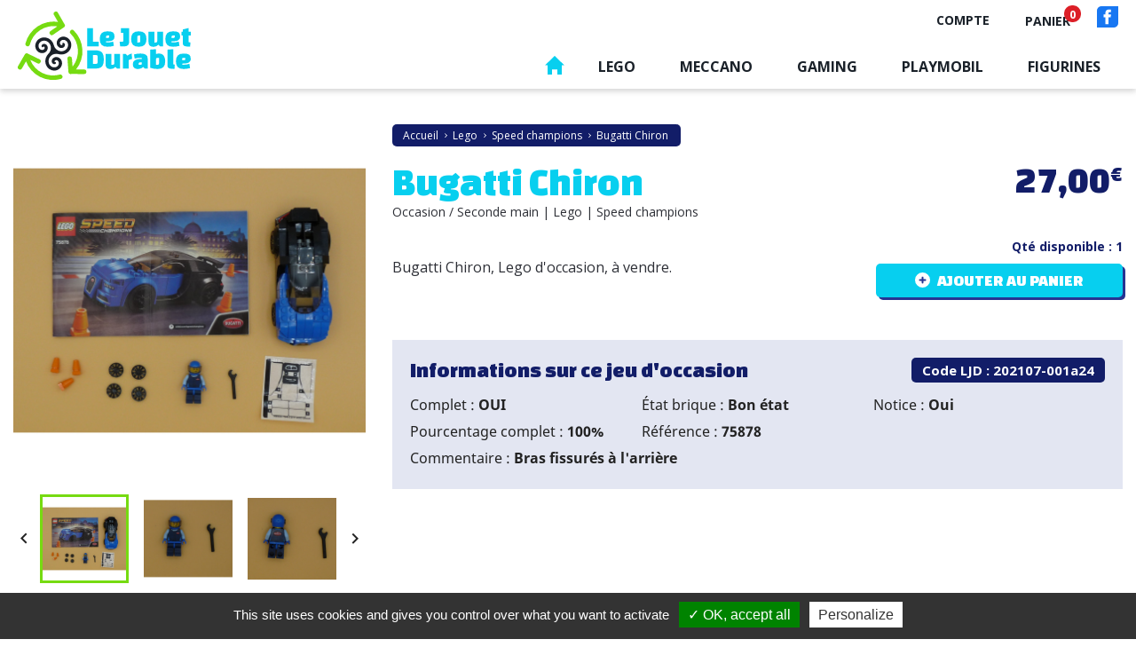

--- FILE ---
content_type: text/html; charset=utf-8
request_url: https://www.lejouetdurable.com/speed-champions/273-bugatti-chiron.html
body_size: 12872
content:
<!doctype html>
<html lang="fr">

  <head>
    
      
  <meta charset="utf-8">


  <meta http-equiv="x-ua-compatible" content="ie=edge">



    <link rel="canonical" href="https://www.lejouetdurable.com/speed-champions/273-bugatti-chiron.html">

  <title>Bugatti Chiron</title>
  <meta name="description" content="Bugatti Chiron, Lego d'occasion, à vendre.">
  <meta name="keywords" content="">
      
        

  
  <link href="/themes/lejouetdurable/assets/css/swiper.css" rel="stylesheet">


  <meta name="viewport" content="width=device-width, initial-scale=1">



  <link rel="icon" type="image/vnd.microsoft.icon" href="https://www.lejouetdurable.com/img/favicon.ico?1633007885">
  <link rel="shortcut icon" type="image/x-icon" href="https://www.lejouetdurable.com/img/favicon.ico?1633007885">



    <link rel="stylesheet" href="https://www.lejouetdurable.com/themes/lejouetdurable/assets/cache/theme-80b25b140.css" type="text/css" media="all">




  

  <script type="text/javascript">
        var MONDIALRELAY_ADDRESS_OPC = false;
        var MONDIALRELAY_AJAX_CHECKOUT_URL = "https:\/\/www.lejouetdurable.com\/module\/mondialrelay\/ajaxCheckout";
        var MONDIALRELAY_CARRIER_METHODS = [];
        var MONDIALRELAY_COUNTRY_ISO = "";
        var MONDIALRELAY_DISPLAY_MAP = "1";
        var MONDIALRELAY_ENSEIGNE = "CC2176ZH";
        var MONDIALRELAY_LANG_ISO = "fr-FR";
        var MONDIALRELAY_NATIVE_RELAY_CARRIERS_IDS = [];
        var MONDIALRELAY_NO_SELECTION_ERROR = "Veuillez s\u00e9lectionner un Point Relais.";
        var MONDIALRELAY_POSTCODE = "";
        var MONDIALRELAY_SAVE_RELAY_ERROR = "Une erreur inconnue s'est produite; votre Point Relais s\u00e9lectionn\u00e9 n'a pas pu \u00eatre enregistr\u00e9.";
        var MONDIALRELAY_SELECTED_RELAY_IDENTIFIER = null;
        var MONDIALRELAY_SELECTED_RELAY_INFOS = [];
        var prestashop = {"cart":{"products":[],"totals":{"total":{"type":"total","label":"Total","amount":0,"value":"0,00\u00a0\u20ac"},"total_including_tax":{"type":"total","label":"Total TTC","amount":0,"value":"0,00\u00a0\u20ac"},"total_excluding_tax":{"type":"total","label":"Total HT :","amount":0,"value":"0,00\u00a0\u20ac"}},"subtotals":{"products":{"type":"products","label":"Sous-total","amount":0,"value":"0,00\u00a0\u20ac"},"discounts":null,"shipping":{"type":"shipping","label":"Livraison","amount":0,"value":""},"tax":null},"products_count":0,"summary_string":"0 articles","vouchers":{"allowed":0,"added":[]},"discounts":[],"minimalPurchase":4.9,"minimalPurchaseRequired":"Un montant total de 4,90\u00a0\u20ac HT minimum est requis pour valider votre commande. Le montant actuel de votre commande est de 0,00\u00a0\u20ac HT."},"currency":{"name":"Euro","iso_code":"EUR","iso_code_num":"978","sign":"\u20ac"},"customer":{"lastname":null,"firstname":null,"email":null,"birthday":null,"newsletter":null,"newsletter_date_add":null,"optin":null,"website":null,"company":null,"siret":null,"ape":null,"is_logged":false,"gender":{"type":null,"name":null},"addresses":[]},"language":{"name":"Fran\u00e7ais (French)","iso_code":"fr","locale":"fr-FR","language_code":"fr","is_rtl":"0","date_format_lite":"d\/m\/Y","date_format_full":"d\/m\/Y H:i:s","id":1},"page":{"title":"","canonical":null,"meta":{"title":"Bugatti Chiron","description":"","keywords":"","robots":"index"},"page_name":"product","body_classes":{"lang-fr":true,"lang-rtl":false,"country-FR":true,"currency-EUR":true,"layout-full-width":true,"page-product":true,"tax-display-enabled":true,"product-id-273":true,"product-Bugatti Chiron":true,"product-id-category-110":true,"product-id-manufacturer-0":true,"product-id-supplier-0":true,"product-available-for-order":true},"admin_notifications":[]},"shop":{"name":"Le jouet durable","logo":"https:\/\/www.lejouetdurable.com\/img\/le-jouet-durable-logo-1626351363.jpg","stores_icon":"https:\/\/www.lejouetdurable.com\/img\/logo_stores.png","favicon":"https:\/\/www.lejouetdurable.com\/img\/favicon.ico"},"urls":{"base_url":"https:\/\/www.lejouetdurable.com\/","current_url":"https:\/\/www.lejouetdurable.com\/speed-champions\/273-bugatti-chiron.html","shop_domain_url":"https:\/\/www.lejouetdurable.com","img_ps_url":"https:\/\/www.lejouetdurable.com\/img\/","img_cat_url":"https:\/\/www.lejouetdurable.com\/img\/c\/","img_lang_url":"https:\/\/www.lejouetdurable.com\/img\/l\/","img_prod_url":"https:\/\/www.lejouetdurable.com\/img\/p\/","img_manu_url":"https:\/\/www.lejouetdurable.com\/img\/m\/","img_sup_url":"https:\/\/www.lejouetdurable.com\/img\/su\/","img_ship_url":"https:\/\/www.lejouetdurable.com\/img\/s\/","img_store_url":"https:\/\/www.lejouetdurable.com\/img\/st\/","img_col_url":"https:\/\/www.lejouetdurable.com\/img\/co\/","img_url":"https:\/\/www.lejouetdurable.com\/themes\/lejouetdurable\/assets\/img\/","css_url":"https:\/\/www.lejouetdurable.com\/themes\/lejouetdurable\/assets\/css\/","js_url":"https:\/\/www.lejouetdurable.com\/themes\/lejouetdurable\/assets\/js\/","pic_url":"https:\/\/www.lejouetdurable.com\/upload\/","pages":{"address":"https:\/\/www.lejouetdurable.com\/adresse","addresses":"https:\/\/www.lejouetdurable.com\/adresses","authentication":"https:\/\/www.lejouetdurable.com\/connexion","cart":"https:\/\/www.lejouetdurable.com\/panier","category":"https:\/\/www.lejouetdurable.com\/index.php?controller=category","cms":"https:\/\/www.lejouetdurable.com\/index.php?controller=cms","contact":"https:\/\/www.lejouetdurable.com\/nous-contacter","discount":"https:\/\/www.lejouetdurable.com\/reduction","guest_tracking":"https:\/\/www.lejouetdurable.com\/suivi-commande-invite","history":"https:\/\/www.lejouetdurable.com\/historique-commandes","identity":"https:\/\/www.lejouetdurable.com\/identite","index":"https:\/\/www.lejouetdurable.com\/","my_account":"https:\/\/www.lejouetdurable.com\/mon-compte","order_confirmation":"https:\/\/www.lejouetdurable.com\/confirmation-commande","order_detail":"https:\/\/www.lejouetdurable.com\/index.php?controller=order-detail","order_follow":"https:\/\/www.lejouetdurable.com\/suivi-commande","order":"https:\/\/www.lejouetdurable.com\/commande","order_return":"https:\/\/www.lejouetdurable.com\/index.php?controller=order-return","order_slip":"https:\/\/www.lejouetdurable.com\/avoirs","pagenotfound":"https:\/\/www.lejouetdurable.com\/page-introuvable","password":"https:\/\/www.lejouetdurable.com\/recuperation-mot-de-passe","pdf_invoice":"https:\/\/www.lejouetdurable.com\/index.php?controller=pdf-invoice","pdf_order_return":"https:\/\/www.lejouetdurable.com\/index.php?controller=pdf-order-return","pdf_order_slip":"https:\/\/www.lejouetdurable.com\/index.php?controller=pdf-order-slip","prices_drop":"https:\/\/www.lejouetdurable.com\/promotions","product":"https:\/\/www.lejouetdurable.com\/index.php?controller=product","search":"https:\/\/www.lejouetdurable.com\/recherche","sitemap":"https:\/\/www.lejouetdurable.com\/plan-site","stores":"https:\/\/www.lejouetdurable.com\/magasins","supplier":"https:\/\/www.lejouetdurable.com\/fournisseur","register":"https:\/\/www.lejouetdurable.com\/connexion?create_account=1","order_login":"https:\/\/www.lejouetdurable.com\/commande?login=1"},"alternative_langs":[],"theme_assets":"\/themes\/lejouetdurable\/assets\/","actions":{"logout":"https:\/\/www.lejouetdurable.com\/?mylogout="},"no_picture_image":{"bySize":{"small_default":{"url":"https:\/\/www.lejouetdurable.com\/img\/p\/fr-default-small_default.jpg","width":98,"height":98},"cart_default":{"url":"https:\/\/www.lejouetdurable.com\/img\/p\/fr-default-cart_default.jpg","width":125,"height":125},"home_default":{"url":"https:\/\/www.lejouetdurable.com\/img\/p\/fr-default-home_default.jpg","width":250,"height":250},"listing_default":{"url":"https:\/\/www.lejouetdurable.com\/img\/p\/fr-default-listing_default.jpg","width":276,"height":235},"medium_default":{"url":"https:\/\/www.lejouetdurable.com\/img\/p\/fr-default-medium_default.jpg","width":452,"height":452},"large_default":{"url":"https:\/\/www.lejouetdurable.com\/img\/p\/fr-default-large_default.jpg","width":800,"height":800}},"small":{"url":"https:\/\/www.lejouetdurable.com\/img\/p\/fr-default-small_default.jpg","width":98,"height":98},"medium":{"url":"https:\/\/www.lejouetdurable.com\/img\/p\/fr-default-listing_default.jpg","width":276,"height":235},"large":{"url":"https:\/\/www.lejouetdurable.com\/img\/p\/fr-default-large_default.jpg","width":800,"height":800},"legend":""}},"configuration":{"display_taxes_label":true,"display_prices_tax_incl":true,"is_catalog":false,"show_prices":true,"opt_in":{"partner":false},"quantity_discount":{"type":"discount","label":"Remise sur prix unitaire"},"voucher_enabled":0,"return_enabled":0},"field_required":[],"breadcrumb":{"links":[{"title":"Accueil","url":"https:\/\/www.lejouetdurable.com\/"},{"title":"Lego","url":"https:\/\/www.lejouetdurable.com\/3-lego"},{"title":"Speed champions","url":"https:\/\/www.lejouetdurable.com\/3-lego?q=Cat\u00e9gories-Speed+champions"},{"title":"Bugatti Chiron","url":"https:\/\/www.lejouetdurable.com\/speed-champions\/273-bugatti-chiron.html"}],"count":4},"link":{"protocol_link":"https:\/\/","protocol_content":"https:\/\/"},"time":1768891294,"static_token":"3f95ec2fddb11a897871fbe4e1fe3fd7","token":"2aa05449c43ebc6f20afc51f42a1b087","debug":false,"modules":{"m4e_customfields":{"messageLivraison":{"message_panier":"<p style=\"text-align: justify;\"><span style=\"font-size: 14px;\"><b>Merci pour votre achat dans notre boutique. Lors de la phase de commande vous pourrez choisir entre l'option \"Click and Collect\" (remise en main propre gratuite sur 56250 Saint Nolff) ou un envoi lettre suivi La Poste ou un colis par Colissimo La Poste ou par Mondial Relay. Tous nos envois sont \u00e0 prix coutant. Vous pouvez nous contacter au 06 26 61 20 90 si question.<\/b><\/span><\/p>","activer_message":"1"}}}};
        var psr_icon_color = "#F19D76";
      </script>

    <script type="text/javascript" src="/themes/lejouetdurable/assets/js/swiper.jquery.min.js" ></script>
    <script type="text/javascript" src="/themes/lejouetdurable/assets/js/tarteaucitron/tarteaucitron.js" ></script>


  



    
    <meta property="og:type" content="product">
    <meta property="og:url" content="https://www.lejouetdurable.com/speed-champions/273-bugatti-chiron.html">
    <meta property="og:title" content="Bugatti Chiron">
    <meta property="og:site_name" content="Le jouet durable">
    <meta property="og:description" content="">
    <meta property="og:image" content="https://www.lejouetdurable.com/203-large_default/bugatti-chiron.jpg">
            <meta property="product:pretax_price:amount" content="27">
        <meta property="product:pretax_price:currency" content="EUR">
        <meta property="product:price:amount" content="27">
        <meta property="product:price:currency" content="EUR">
                <meta property="product:weight:value" content="0.115000">
        <meta property="product:weight:units" content="kg">
    
  </head>

  <body id="product" class="lang-fr country-fr currency-eur layout-full-width page-product tax-display-enabled product-id-273 product-bugatti-chiron product-id-category-110 product-id-manufacturer-0 product-id-supplier-0 product-available-for-order">

    
      
    

    <main>
      
              

      <header id="header">
        
          
  <div class="header-banner">
    
  </div>



  <nav class="header-nav">
    <div class="container">
      <div class="row">
        <div class="top-nav">
          <div class="nav-left">
                        <div>Le Jouet Durable : vente de jeux vidéo, retro gaming, console, Lego, Playmobil, Meccano, figurines Schleich, Papo et jouets d’occasion et de seconde main.</div>
                      </div>
          <div class="nav-right">
              <div id="_desktop_user_info">
  <div class="user-info">
          <a
        href="https://www.lejouetdurable.com/mon-compte"
        title="Identifiez-vous"
        rel="nofollow"
      >
        <span class="hidden-sm-down">Compte</span>
      </a>
      </div>
</div>
<div id="_desktop_cart">
  <div class="blockcart cart-preview inactive" data-refresh-url="//www.lejouetdurable.com/module/ps_shoppingcart/ajax">
    <div class="header">
              <span class="hidden-sm-down">Panier</span>
        <span class="cart-products-count">0</span>
          </div>
  </div>
</div>

              
              <div class="reseaux">
                <a href="https://www.facebook.com/profile.php?id=100083566910975" class="social facebook" target="_blank">
                  <img src="/themes/lejouetdurable/assets/img/svg/picto-header-facebook.svg" alt="Facebook">
                </a>
              </div>
          </div>
        </div>
        <div class="hidden-md-up text-sm-center mobile">
          <div class="float-xs-left" id="menu-icon">
            <i class="material-icons d-inline">&#xE5D2;</i>
          </div>
          <div class="float-xs-right" id="_mobile_cart"></div>
          <div class="float-xs-right" id="_mobile_user_info"></div>
          <div class="top-logo" id="_mobile_logo"></div>
          <div class="clearfix"></div>
        </div>
      </div>
    </div>
  </nav>



  <div class="header-top">
    <div class="logo-lejouetdurable-fixed">
      <a href="https://www.lejouetdurable.com/">
        <img class="logo img-responsive" src="/themes/lejouetdurable/assets/img/svg/logo-lejouetdurable.svg" alt="Le jouet durable">
      </a>
    </div>
    <div class="container">
       <div class="menu-logo">
        <div class="menu position-static">
          

<div class="menu js-top-menu position-static hidden-sm-down" id="_desktop_top_menu">
    
          <ul class="top-menu" id="top-menu" data-depth="0">
                    <li class="link" id="lnk-accueil">
                          <a
                class="dropdown-item"
                href="/" data-depth="0"
                              >
                                Accueil
              </a>
                          </li>
                    <li class="category" id="category-3">
                          <a
                class="dropdown-item"
                href="https://www.lejouetdurable.com/3-lego" data-depth="0"
                              >
                                                                      <span class="float-xs-right hidden-md-up">
                    <span data-target="#top_sub_menu_70383" data-toggle="collapse" class="navbar-toggler collapse-icons">
                      <i class="material-icons add">&#xE313;</i>
                      <i class="material-icons remove">&#xE316;</i>
                    </span>
                  </span>
                                Lego
              </a>
                            <div  class="popover sub-menu js-sub-menu collapse" id="top_sub_menu_70383">
                                    <div class="titre-ssmenu menu-lego">
                        <div class="titre">Lego</div>
                        <div class="btns"><a href="/3-lego">Notre univers Lego</a><a href="/conseils/category/2-conseils-lego" class="vert">Nos conseils Lego</a></div>
                    </div>
                                
          <ul class="top-menu"  data-depth="1">
                    <li class="category" id="category-72">
                          <a
                class="dropdown-item dropdown-submenu"
                href="https://www.lejouetdurable.com/3-lego?q=Catégories-Animaux+&amp;+Divers" data-depth="1"
                              >
                                Animaux &amp; Divers
              </a>
                          </li>
                    <li class="category" id="category-73">
                          <a
                class="dropdown-item dropdown-submenu"
                href="https://www.lejouetdurable.com/3-lego?q=Catégories-Pieces+de+rechange" data-depth="1"
                              >
                                Pieces de rechange
              </a>
                          </li>
                    <li class="category" id="category-74">
                          <a
                class="dropdown-item dropdown-submenu"
                href="https://www.lejouetdurable.com/3-lego?q=Catégories-Minifigurine+Lego+(Serie+1+,+2+,+3+,+etc.)" data-depth="1"
                              >
                                Minifigurine Lego (Serie 1 , 2 , 3 , etc.)
              </a>
                          </li>
                    <li class="category" id="category-75">
                          <a
                class="dropdown-item dropdown-submenu"
                href="https://www.lejouetdurable.com/3-lego?q=Catégories-Adventurers" data-depth="1"
                              >
                                Adventurers
              </a>
                          </li>
                    <li class="category" id="category-76">
                          <a
                class="dropdown-item dropdown-submenu"
                href="https://www.lejouetdurable.com/3-lego?q=Catégories-Agents+&amp;+Ultra+Agents" data-depth="1"
                              >
                                Agents &amp; Ultra Agents
              </a>
                          </li>
                    <li class="category" id="category-77">
                          <a
                class="dropdown-item dropdown-submenu"
                href="https://www.lejouetdurable.com/3-lego?q=Catégories-Alpha+team" data-depth="1"
                              >
                                Alpha team
              </a>
                          </li>
                    <li class="category" id="category-78">
                          <a
                class="dropdown-item dropdown-submenu"
                href="https://www.lejouetdurable.com/3-lego?q=Catégories-Aqua+raiders" data-depth="1"
                              >
                                Aqua raiders
              </a>
                          </li>
                    <li class="category" id="category-79">
                          <a
                class="dropdown-item dropdown-submenu"
                href="https://www.lejouetdurable.com/3-lego?q=Catégories-Aquazone" data-depth="1"
                              >
                                Aquazone
              </a>
                          </li>
                    <li class="category" id="category-80">
                          <a
                class="dropdown-item dropdown-submenu"
                href="https://www.lejouetdurable.com/3-lego?q=Catégories-Architecture" data-depth="1"
                              >
                                Architecture
              </a>
                          </li>
                    <li class="category" id="category-81">
                          <a
                class="dropdown-item dropdown-submenu"
                href="https://www.lejouetdurable.com/3-lego?q=Catégories-Arctic" data-depth="1"
                              >
                                Arctic
              </a>
                          </li>
                    <li class="category" id="category-82">
                          <a
                class="dropdown-item dropdown-submenu"
                href="https://www.lejouetdurable.com/3-lego?q=Catégories-Atlantis" data-depth="1"
                              >
                                Atlantis
              </a>
                          </li>
                    <li class="category" id="category-83">
                          <a
                class="dropdown-item dropdown-submenu"
                href="https://www.lejouetdurable.com/3-lego?q=Catégories-Bionicle" data-depth="1"
                              >
                                Bionicle
              </a>
                          </li>
                    <li class="category" id="category-84">
                          <a
                class="dropdown-item dropdown-submenu"
                href="https://www.lejouetdurable.com/3-lego?q=Catégories-Castle+&amp;+Knights+Kingdom" data-depth="1"
                              >
                                Castle &amp; Knights Kingdom
              </a>
                          </li>
                    <li class="category" id="category-85">
                          <a
                class="dropdown-item dropdown-submenu"
                href="https://www.lejouetdurable.com/3-lego?q=Catégories-Chima" data-depth="1"
                              >
                                Chima
              </a>
                          </li>
                    <li class="category" id="category-8">
                          <a
                class="dropdown-item dropdown-submenu"
                href="https://www.lejouetdurable.com/3-lego?q=Catégories-City" data-depth="1"
                              >
                                City
              </a>
                          </li>
                    <li class="category" id="category-9">
                          <a
                class="dropdown-item dropdown-submenu"
                href="https://www.lejouetdurable.com/3-lego?q=Catégories-Creators+&amp;+classic" data-depth="1"
                              >
                                Creators &amp; classic
              </a>
                          </li>
                    <li class="category" id="category-86">
                          <a
                class="dropdown-item dropdown-submenu"
                href="https://www.lejouetdurable.com/3-lego?q=Catégories-DC+Universe+Super+Heroes+(Batman,+Justice+League)" data-depth="1"
                              >
                                DC Universe Super Heroes (Batman, Justice League)
              </a>
                          </li>
                    <li class="category" id="category-87">
                          <a
                class="dropdown-item dropdown-submenu"
                href="https://www.lejouetdurable.com/3-lego?q=Catégories-Dino+Attack+&amp;+Dino" data-depth="1"
                              >
                                Dino Attack &amp; Dino
              </a>
                          </li>
                    <li class="category" id="category-88">
                          <a
                class="dropdown-item dropdown-submenu"
                href="https://www.lejouetdurable.com/3-lego?q=Catégories-Disney+princess" data-depth="1"
                              >
                                Disney princess
              </a>
                          </li>
                    <li class="category" id="category-89">
                          <a
                class="dropdown-item dropdown-submenu"
                href="https://www.lejouetdurable.com/3-lego?q=Catégories-Elves" data-depth="1"
                              >
                                Elves
              </a>
                          </li>
                    <li class="category" id="category-90">
                          <a
                class="dropdown-item dropdown-submenu"
                href="https://www.lejouetdurable.com/3-lego?q=Catégories-Espace+&amp;+Space" data-depth="1"
                              >
                                Espace &amp; Space
              </a>
                          </li>
                    <li class="category" id="category-91">
                          <a
                class="dropdown-item dropdown-submenu"
                href="https://www.lejouetdurable.com/3-lego?q=Catégories-Exo-Force" data-depth="1"
                              >
                                Exo-Force
              </a>
                          </li>
                    <li class="category" id="category-92">
                          <a
                class="dropdown-item dropdown-submenu"
                href="https://www.lejouetdurable.com/3-lego?q=Catégories-Friends" data-depth="1"
                              >
                                Friends
              </a>
                          </li>
                    <li class="category" id="category-10">
                          <a
                class="dropdown-item dropdown-submenu"
                href="https://www.lejouetdurable.com/3-lego?q=Catégories-Harry+potter" data-depth="1"
                              >
                                Harry potter
              </a>
                          </li>
                    <li class="category" id="category-94">
                          <a
                class="dropdown-item dropdown-submenu"
                href="https://www.lejouetdurable.com/3-lego?q=Catégories-Hero+Factory" data-depth="1"
                              >
                                Hero Factory
              </a>
                          </li>
                    <li class="category" id="category-95">
                          <a
                class="dropdown-item dropdown-submenu"
                href="https://www.lejouetdurable.com/3-lego?q=Catégories-Hidden+Inside" data-depth="1"
                              >
                                Hidden Inside
              </a>
                          </li>
                    <li class="category" id="category-93">
                          <a
                class="dropdown-item dropdown-submenu"
                href="https://www.lejouetdurable.com/3-lego?q=Catégories-Indiana+Jones" data-depth="1"
                              >
                                Indiana Jones
              </a>
                          </li>
                    <li class="category" id="category-96">
                          <a
                class="dropdown-item dropdown-submenu"
                href="https://www.lejouetdurable.com/3-lego?q=Catégories-Jurassic+World" data-depth="1"
                              >
                                Jurassic World
              </a>
                          </li>
                    <li class="category" id="category-97">
                          <a
                class="dropdown-item dropdown-submenu"
                href="https://www.lejouetdurable.com/3-lego?q=Catégories-Lego+Movie" data-depth="1"
                              >
                                Lego Movie
              </a>
                          </li>
                    <li class="category" id="category-98">
                          <a
                class="dropdown-item dropdown-submenu"
                href="https://www.lejouetdurable.com/3-lego?q=Catégories-Marvel+Super+Heroes+(Spiderman,+Avengers)" data-depth="1"
                              >
                                Marvel Super Heroes (Spiderman, Avengers)
              </a>
                          </li>
                    <li class="category" id="category-99">
                          <a
                class="dropdown-item dropdown-submenu"
                href="https://www.lejouetdurable.com/3-lego?q=Catégories-Minecraft" data-depth="1"
                              >
                                Minecraft
              </a>
                          </li>
                    <li class="category" id="category-100">
                          <a
                class="dropdown-item dropdown-submenu"
                href="https://www.lejouetdurable.com/3-lego?q=Catégories-Monster+fighters" data-depth="1"
                              >
                                Monster fighters
              </a>
                          </li>
                    <li class="category" id="category-101">
                          <a
                class="dropdown-item dropdown-submenu"
                href="https://www.lejouetdurable.com/3-lego?q=Catégories-Nexo+Knights" data-depth="1"
                              >
                                Nexo Knights
              </a>
                          </li>
                    <li class="category" id="category-102">
                          <a
                class="dropdown-item dropdown-submenu"
                href="https://www.lejouetdurable.com/3-lego?q=Catégories-Ninjago" data-depth="1"
                              >
                                Ninjago
              </a>
                          </li>
                    <li class="category" id="category-120">
                          <a
                class="dropdown-item dropdown-submenu"
                href="https://www.lejouetdurable.com/3-lego?q=Catégories-Notices" data-depth="1"
                              >
                                Notices
              </a>
                          </li>
                    <li class="category" id="category-103">
                          <a
                class="dropdown-item dropdown-submenu"
                href="https://www.lejouetdurable.com/3-lego?q=Catégories-Overwatch" data-depth="1"
                              >
                                Overwatch
              </a>
                          </li>
                    <li class="category" id="category-104">
                          <a
                class="dropdown-item dropdown-submenu"
                href="https://www.lejouetdurable.com/3-lego?q=Catégories-Pharaoh’s+Quest" data-depth="1"
                              >
                                Pharaoh’s Quest
              </a>
                          </li>
                    <li class="category" id="category-105">
                          <a
                class="dropdown-item dropdown-submenu"
                href="https://www.lejouetdurable.com/3-lego?q=Catégories-Pirates+et+armée+impériale" data-depth="1"
                              >
                                Pirates et armée impériale
              </a>
                          </li>
                    <li class="category" id="category-106">
                          <a
                class="dropdown-item dropdown-submenu"
                href="https://www.lejouetdurable.com/3-lego?q=Catégories-Power+miners" data-depth="1"
                              >
                                Power miners
              </a>
                          </li>
                    <li class="category" id="category-107">
                          <a
                class="dropdown-item dropdown-submenu"
                href="https://www.lejouetdurable.com/3-lego?q=Catégories-Racers+&amp;+World+Racers" data-depth="1"
                              >
                                Racers &amp; World Racers
              </a>
                          </li>
                    <li class="category" id="category-108">
                          <a
                class="dropdown-item dropdown-submenu"
                href="https://www.lejouetdurable.com/3-lego?q=Catégories-Rock+raiders" data-depth="1"
                              >
                                Rock raiders
              </a>
                          </li>
                    <li class="category" id="category-109">
                          <a
                class="dropdown-item dropdown-submenu"
                href="https://www.lejouetdurable.com/3-lego?q=Catégories-Seigneur+des+anneaux+(Hobbit)" data-depth="1"
                              >
                                Seigneur des anneaux (Hobbit)
              </a>
                          </li>
                    <li class="category" id="category-110">
                          <a
                class="dropdown-item dropdown-submenu"
                href="https://www.lejouetdurable.com/3-lego?q=Catégories-Speed+champions" data-depth="1"
                              >
                                Speed champions
              </a>
                          </li>
                    <li class="category" id="category-111">
                          <a
                class="dropdown-item dropdown-submenu"
                href="https://www.lejouetdurable.com/3-lego?q=Catégories-Sports" data-depth="1"
                              >
                                Sports
              </a>
                          </li>
                    <li class="category" id="category-11">
                          <a
                class="dropdown-item dropdown-submenu"
                href="https://www.lejouetdurable.com/3-lego?q=Catégories-Star+Wars" data-depth="1"
                              >
                                Star Wars
              </a>
                          </li>
                    <li class="category" id="category-112">
                          <a
                class="dropdown-item dropdown-submenu"
                href="https://www.lejouetdurable.com/3-lego?q=Catégories-Studios" data-depth="1"
                              >
                                Studios
              </a>
                          </li>
                    <li class="category" id="category-113">
                          <a
                class="dropdown-item dropdown-submenu"
                href="https://www.lejouetdurable.com/3-lego?q=Catégories-Super+Mario" data-depth="1"
                              >
                                Super Mario
              </a>
                          </li>
                    <li class="category" id="category-114">
                          <a
                class="dropdown-item dropdown-submenu"
                href="https://www.lejouetdurable.com/3-lego?q=Catégories-Systems" data-depth="1"
                              >
                                Systems
              </a>
                          </li>
                    <li class="category" id="category-115">
                          <a
                class="dropdown-item dropdown-submenu"
                href="https://www.lejouetdurable.com/3-lego?q=Catégories-Technic" data-depth="1"
                              >
                                Technic
              </a>
                          </li>
                    <li class="category" id="category-116">
                          <a
                class="dropdown-item dropdown-submenu"
                href="https://www.lejouetdurable.com/3-lego?q=Catégories-Tortues+Ninja" data-depth="1"
                              >
                                Tortues Ninja
              </a>
                          </li>
                    <li class="category" id="category-117">
                          <a
                class="dropdown-item dropdown-submenu"
                href="https://www.lejouetdurable.com/3-lego?q=Catégories-Train" data-depth="1"
                              >
                                Train
              </a>
                          </li>
                    <li class="category" id="category-118">
                          <a
                class="dropdown-item dropdown-submenu"
                href="https://www.lejouetdurable.com/3-lego?q=Catégories-Vikings" data-depth="1"
                              >
                                Vikings
              </a>
                          </li>
                    <li class="category" id="category-123">
                          <a
                class="dropdown-item dropdown-submenu"
                href="https://www.lejouetdurable.com/3-lego?q=Catégories-Vrac+-+Lot" data-depth="1"
                              >
                                Vrac - Lot
              </a>
                          </li>
                    <li class="category" id="category-119">
                          <a
                class="dropdown-item dropdown-submenu"
                href="https://www.lejouetdurable.com/3-lego?q=Catégories-Western+Lego" data-depth="1"
                              >
                                Western Lego
              </a>
                          </li>
                    <li class="category" id="category-124">
                          <a
                class="dropdown-item dropdown-submenu"
                href="https://www.lejouetdurable.com/3-lego?q=Catégories-Jeu+de+société" data-depth="1"
                              >
                                Jeu de société
              </a>
                          </li>
                    <li class="category" id="category-125">
                          <a
                class="dropdown-item dropdown-submenu"
                href="https://www.lejouetdurable.com/3-lego?q=Catégories-Duplo" data-depth="1"
                              >
                                Duplo
              </a>
                          </li>
                    <li class="category" id="category-145">
                          <a
                class="dropdown-item dropdown-submenu"
                href="https://www.lejouetdurable.com/3-lego?q=Catégories-Disney+Cars" data-depth="1"
                              >
                                Disney Cars
              </a>
                          </li>
                    <li class="category" id="category-147">
                          <a
                class="dropdown-item dropdown-submenu"
                href="https://www.lejouetdurable.com/3-lego?q=Catégories-Lego+Dimensions" data-depth="1"
                              >
                                Lego Dimensions
              </a>
                          </li>
                    <li class="category" id="category-149">
                          <a
                class="dropdown-item dropdown-submenu"
                href="https://www.lejouetdurable.com/3-lego?q=Catégories-Legoland" data-depth="1"
                              >
                                Legoland
              </a>
                          </li>
              </ul>
    
              </div>
                          </li>
                    <li class="category" id="category-4">
                          <a
                class="dropdown-item"
                href="https://www.lejouetdurable.com/4-meccano" data-depth="0"
                              >
                                                                      <span class="float-xs-right hidden-md-up">
                    <span data-target="#top_sub_menu_47914" data-toggle="collapse" class="navbar-toggler collapse-icons">
                      <i class="material-icons add">&#xE313;</i>
                      <i class="material-icons remove">&#xE316;</i>
                    </span>
                  </span>
                                Meccano
              </a>
                            <div  class="popover sub-menu js-sub-menu collapse" id="top_sub_menu_47914">
                 
                    <div class="titre-ssmenu menu-meccano">
                        <div class="titre">Meccano</div>
                        <div class="btns"><a href="/4-meccano">Notre univers Meccano</a><a href="/conseils/category/4-conseils-meccano" class="vert">Nos conseils Meccano</a></div>
                    </div>
                                
          <ul class="top-menu"  data-depth="1">
                    <li class="category" id="category-12">
                          <a
                class="dropdown-item dropdown-submenu"
                href="https://www.lejouetdurable.com/4-meccano?q=Catégories-Les+Pièces+divers" data-depth="1"
                              >
                                Les Pièces divers
              </a>
                          </li>
                    <li class="category" id="category-13">
                          <a
                class="dropdown-item dropdown-submenu"
                href="https://www.lejouetdurable.com/4-meccano?q=Catégories-Notice+et+Instructions" data-depth="1"
                              >
                                Notice et Instructions
              </a>
                          </li>
                    <li class="category" id="category-14">
                          <a
                class="dropdown-item dropdown-submenu"
                href="https://www.lejouetdurable.com/4-meccano?q=Catégories-Boite+complète" data-depth="1"
                              >
                                Boite complète
              </a>
                          </li>
                    <li class="category" id="category-15">
                          <a
                class="dropdown-item dropdown-submenu"
                href="https://www.lejouetdurable.com/4-meccano?q=Catégories-Boite+vide" data-depth="1"
                              >
                                Boite vide
              </a>
                          </li>
                    <li class="category" id="category-126">
                          <a
                class="dropdown-item dropdown-submenu"
                href="https://www.lejouetdurable.com/4-meccano?q=Catégories-Meccano+Elec" data-depth="1"
                              >
                                Meccano Elec
              </a>
                          </li>
                    <li class="category" id="category-127">
                          <a
                class="dropdown-item dropdown-submenu"
                href="https://www.lejouetdurable.com/4-meccano?q=Catégories-Engrenage+et+Laiton" data-depth="1"
                              >
                                Engrenage et Laiton
              </a>
                          </li>
                    <li class="category" id="category-128">
                          <a
                class="dropdown-item dropdown-submenu"
                href="https://www.lejouetdurable.com/4-meccano?q=Catégories-Les+Poulies+Roues+Pneus" data-depth="1"
                              >
                                Les Poulies Roues Pneus
              </a>
                          </li>
                    <li class="category" id="category-129">
                          <a
                class="dropdown-item dropdown-submenu"
                href="https://www.lejouetdurable.com/4-meccano?q=Catégories-Le+Tout+Plastique+et+Caoutchouc" data-depth="1"
                              >
                                Le Tout Plastique et Caoutchouc
              </a>
                          </li>
                    <li class="category" id="category-130">
                          <a
                class="dropdown-item dropdown-submenu"
                href="https://www.lejouetdurable.com/4-meccano?q=Catégories-La+Visserie" data-depth="1"
                              >
                                La Visserie
              </a>
                          </li>
                    <li class="category" id="category-131">
                          <a
                class="dropdown-item dropdown-submenu"
                href="https://www.lejouetdurable.com/4-meccano?q=Catégories-Les+Cornières" data-depth="1"
                              >
                                Les Cornières
              </a>
                          </li>
                    <li class="category" id="category-132">
                          <a
                class="dropdown-item dropdown-submenu"
                href="https://www.lejouetdurable.com/4-meccano?q=Catégories-Les+Bandes+Coudées" data-depth="1"
                              >
                                Les Bandes Coudées
              </a>
                          </li>
                    <li class="category" id="category-133">
                          <a
                class="dropdown-item dropdown-submenu"
                href="https://www.lejouetdurable.com/4-meccano?q=Catégories-Les+Longrines+et+Poutrelles" data-depth="1"
                              >
                                Les Longrines et Poutrelles
              </a>
                          </li>
                    <li class="category" id="category-134">
                          <a
                class="dropdown-item dropdown-submenu"
                href="https://www.lejouetdurable.com/4-meccano?q=Catégories-Les+Moteurs+et+Accessoires" data-depth="1"
                              >
                                Les Moteurs et Accessoires
              </a>
                          </li>
                    <li class="category" id="category-135">
                          <a
                class="dropdown-item dropdown-submenu"
                href="https://www.lejouetdurable.com/4-meccano?q=Catégories-Les+Bandes+métal" data-depth="1"
                              >
                                Les Bandes métal
              </a>
                          </li>
                    <li class="category" id="category-136">
                          <a
                class="dropdown-item dropdown-submenu"
                href="https://www.lejouetdurable.com/4-meccano?q=Catégories-Les+Plaques+Flexibles+métal" data-depth="1"
                              >
                                Les Plaques Flexibles métal
              </a>
                          </li>
                    <li class="category" id="category-137">
                          <a
                class="dropdown-item dropdown-submenu"
                href="https://www.lejouetdurable.com/4-meccano?q=Catégories-Les+Plaques+à+Rebords" data-depth="1"
                              >
                                Les Plaques à Rebords
              </a>
                          </li>
                    <li class="category" id="category-138">
                          <a
                class="dropdown-item dropdown-submenu"
                href="https://www.lejouetdurable.com/4-meccano?q=Catégories-Les+Plaques+Rigides+sans+rebords" data-depth="1"
                              >
                                Les Plaques Rigides sans rebords
              </a>
                          </li>
                    <li class="category" id="category-150">
                          <a
                class="dropdown-item dropdown-submenu"
                href="https://www.lejouetdurable.com/4-meccano?q=Catégories-Boite+de+Collection" data-depth="1"
                              >
                                Boite de Collection
              </a>
                          </li>
                    <li class="category" id="category-151">
                          <a
                class="dropdown-item dropdown-submenu"
                href="https://www.lejouetdurable.com/4-meccano?q=Catégories-Meccano+Constructeur+d&#039;Avions" data-depth="1"
                              >
                                Meccano Constructeur d&#039;Avions
              </a>
                          </li>
                    <li class="category" id="category-153">
                          <a
                class="dropdown-item dropdown-submenu"
                href="https://www.lejouetdurable.com/4-meccano?q=Catégories-Meccano+X" data-depth="1"
                              >
                                Meccano X
              </a>
                          </li>
                    <li class="category" id="category-154">
                          <a
                class="dropdown-item dropdown-submenu"
                href="https://www.lejouetdurable.com/4-meccano?q=Catégories-Les+Pièces+du+Collectionneur" data-depth="1"
                              >
                                Les Pièces du Collectionneur
              </a>
                          </li>
              </ul>
    
              </div>
                          </li>
                    <li class="category" id="category-5">
                          <a
                class="dropdown-item"
                href="https://www.lejouetdurable.com/5-gaming" data-depth="0"
                              >
                                                                      <span class="float-xs-right hidden-md-up">
                    <span data-target="#top_sub_menu_6206" data-toggle="collapse" class="navbar-toggler collapse-icons">
                      <i class="material-icons add">&#xE313;</i>
                      <i class="material-icons remove">&#xE316;</i>
                    </span>
                  </span>
                                Gaming
              </a>
                            <div  class="popover sub-menu js-sub-menu collapse" id="top_sub_menu_6206">
                 
                    <div class="titre-ssmenu menu-gaming">
                        <div class="titre">Gaming</div>
                        <div class="btns"><a href="/5-gaming">Notre univers gaming</a><a href="/conseils/category/6-conseils-gaming" class="vert">Nos conseils gaming</a></div>
                    </div>
                                
          <ul class="top-menu"  data-depth="1">
                    <li class="category" id="category-30">
                          <a
                class="dropdown-item dropdown-submenu"
                href="https://www.lejouetdurable.com/5-gaming?q=Catégories-Figurine+Skylanders" data-depth="1"
                              >
                                Figurine Skylanders
              </a>
                          </li>
                    <li class="category" id="category-31">
                          <a
                class="dropdown-item dropdown-submenu"
                href="https://www.lejouetdurable.com/5-gaming?q=Catégories-Figurine+Disney+infinity" data-depth="1"
                              >
                                Figurine Disney infinity
              </a>
                          </li>
                    <li class="category" id="category-32">
                          <a
                class="dropdown-item dropdown-submenu"
                href="https://www.lejouetdurable.com/5-gaming?q=Catégories-Figurine+Nintendo+Amiibo" data-depth="1"
                              >
                                Figurine Nintendo Amiibo
              </a>
                          </li>
                    <li class="category" id="category-33">
                          <a
                class="dropdown-item dropdown-submenu"
                href="https://www.lejouetdurable.com/5-gaming?q=Catégories-Figurine+Starlink" data-depth="1"
                              >
                                Figurine Starlink
              </a>
                          </li>
                    <li class="category" id="category-34">
                          <a
                class="dropdown-item dropdown-submenu"
                href="https://www.lejouetdurable.com/5-gaming?q=Catégories-Guide+stratégique+&amp;+Revues" data-depth="1"
                              >
                                Guide stratégique &amp; Revues
              </a>
                          </li>
                    <li class="category" id="category-35">
                          <a
                class="dropdown-item dropdown-submenu"
                href="https://www.lejouetdurable.com/5-gaming?q=Catégories-Goodies+&amp;+figurines+collection" data-depth="1"
                              >
                                Goodies &amp; figurines collection
              </a>
                          </li>
                    <li class="category" id="category-36">
                          <a
                class="dropdown-item dropdown-submenu"
                href="https://www.lejouetdurable.com/5-gaming?q=Catégories-Atari+VCS+2600" data-depth="1"
                              >
                                Atari VCS 2600
              </a>
                          </li>
                    <li class="category" id="category-37">
                          <a
                class="dropdown-item dropdown-submenu"
                href="https://www.lejouetdurable.com/5-gaming?q=Catégories-Atari+5200" data-depth="1"
                              >
                                Atari 5200
              </a>
                          </li>
                    <li class="category" id="category-38">
                          <a
                class="dropdown-item dropdown-submenu"
                href="https://www.lejouetdurable.com/5-gaming?q=Catégories-Atari+7800" data-depth="1"
                              >
                                Atari 7800
              </a>
                          </li>
                    <li class="category" id="category-39">
                          <a
                class="dropdown-item dropdown-submenu"
                href="https://www.lejouetdurable.com/5-gaming?q=Catégories-Atari+Jaguar" data-depth="1"
                              >
                                Atari Jaguar
              </a>
                          </li>
                    <li class="category" id="category-40">
                          <a
                class="dropdown-item dropdown-submenu"
                href="https://www.lejouetdurable.com/5-gaming?q=Catégories-Neo+Geo" data-depth="1"
                              >
                                Neo Geo
              </a>
                          </li>
                    <li class="category" id="category-41">
                          <a
                class="dropdown-item dropdown-submenu"
                href="https://www.lejouetdurable.com/5-gaming?q=Catégories-Nintendo+NES" data-depth="1"
                              >
                                Nintendo NES
              </a>
                          </li>
                    <li class="category" id="category-42">
                          <a
                class="dropdown-item dropdown-submenu"
                href="https://www.lejouetdurable.com/5-gaming?q=Catégories-Nintendo+SNES" data-depth="1"
                              >
                                Nintendo SNES
              </a>
                          </li>
                    <li class="category" id="category-43">
                          <a
                class="dropdown-item dropdown-submenu"
                href="https://www.lejouetdurable.com/5-gaming?q=Catégories-Nintendo+64" data-depth="1"
                              >
                                Nintendo 64
              </a>
                          </li>
                    <li class="category" id="category-44">
                          <a
                class="dropdown-item dropdown-submenu"
                href="https://www.lejouetdurable.com/5-gaming?q=Catégories-Nintendo+Gamecube" data-depth="1"
                              >
                                Nintendo Gamecube
              </a>
                          </li>
                    <li class="category" id="category-45">
                          <a
                class="dropdown-item dropdown-submenu"
                href="https://www.lejouetdurable.com/5-gaming?q=Catégories-Nintendo+Wii" data-depth="1"
                              >
                                Nintendo Wii
              </a>
                          </li>
                    <li class="category" id="category-46">
                          <a
                class="dropdown-item dropdown-submenu"
                href="https://www.lejouetdurable.com/5-gaming?q=Catégories-Nintendo+Wii+U" data-depth="1"
                              >
                                Nintendo Wii U
              </a>
                          </li>
                    <li class="category" id="category-47">
                          <a
                class="dropdown-item dropdown-submenu"
                href="https://www.lejouetdurable.com/5-gaming?q=Catégories-Nintendo+Switch" data-depth="1"
                              >
                                Nintendo Switch
              </a>
                          </li>
                    <li class="category" id="category-48">
                          <a
                class="dropdown-item dropdown-submenu"
                href="https://www.lejouetdurable.com/5-gaming?q=Catégories-Nintendo+Gameboy" data-depth="1"
                              >
                                Nintendo Gameboy
              </a>
                          </li>
                    <li class="category" id="category-49">
                          <a
                class="dropdown-item dropdown-submenu"
                href="https://www.lejouetdurable.com/5-gaming?q=Catégories-Nintendo+Gameboy+Color" data-depth="1"
                              >
                                Nintendo Gameboy Color
              </a>
                          </li>
                    <li class="category" id="category-50">
                          <a
                class="dropdown-item dropdown-submenu"
                href="https://www.lejouetdurable.com/5-gaming?q=Catégories-Nintendo+Gameboy+Advance" data-depth="1"
                              >
                                Nintendo Gameboy Advance
              </a>
                          </li>
                    <li class="category" id="category-51">
                          <a
                class="dropdown-item dropdown-submenu"
                href="https://www.lejouetdurable.com/5-gaming?q=Catégories-Nintendo+DS+,+Ds+Lite,+Dsi" data-depth="1"
                              >
                                Nintendo DS , Ds Lite, Dsi
              </a>
                          </li>
                    <li class="category" id="category-52">
                          <a
                class="dropdown-item dropdown-submenu"
                href="https://www.lejouetdurable.com/5-gaming?q=Catégories-Nintendo+2DS+3DS" data-depth="1"
                              >
                                Nintendo 2DS 3DS
              </a>
                          </li>
                    <li class="category" id="category-53">
                          <a
                class="dropdown-item dropdown-submenu"
                href="https://www.lejouetdurable.com/5-gaming?q=Catégories-PC" data-depth="1"
                              >
                                PC
              </a>
                          </li>
                    <li class="category" id="category-54">
                          <a
                class="dropdown-item dropdown-submenu"
                href="https://www.lejouetdurable.com/5-gaming?q=Catégories-Playstation+1" data-depth="1"
                              >
                                Playstation 1
              </a>
                          </li>
                    <li class="category" id="category-55">
                          <a
                class="dropdown-item dropdown-submenu"
                href="https://www.lejouetdurable.com/5-gaming?q=Catégories-Playstation+2" data-depth="1"
                              >
                                Playstation 2
              </a>
                          </li>
                    <li class="category" id="category-56">
                          <a
                class="dropdown-item dropdown-submenu"
                href="https://www.lejouetdurable.com/5-gaming?q=Catégories-Playstation+3" data-depth="1"
                              >
                                Playstation 3
              </a>
                          </li>
                    <li class="category" id="category-57">
                          <a
                class="dropdown-item dropdown-submenu"
                href="https://www.lejouetdurable.com/5-gaming?q=Catégories-Playstation+4" data-depth="1"
                              >
                                Playstation 4
              </a>
                          </li>
                    <li class="category" id="category-58">
                          <a
                class="dropdown-item dropdown-submenu"
                href="https://www.lejouetdurable.com/5-gaming?q=Catégories-Playstation+PSP" data-depth="1"
                              >
                                Playstation PSP
              </a>
                          </li>
                    <li class="category" id="category-59">
                          <a
                class="dropdown-item dropdown-submenu"
                href="https://www.lejouetdurable.com/5-gaming?q=Catégories-Playstation+PSP+Vita" data-depth="1"
                              >
                                Playstation PSP Vita
              </a>
                          </li>
                    <li class="category" id="category-60">
                          <a
                class="dropdown-item dropdown-submenu"
                href="https://www.lejouetdurable.com/5-gaming?q=Catégories-Sega+Master+System" data-depth="1"
                              >
                                Sega Master System
              </a>
                          </li>
                    <li class="category" id="category-61">
                          <a
                class="dropdown-item dropdown-submenu"
                href="https://www.lejouetdurable.com/5-gaming?q=Catégories-Sega+Megadrive" data-depth="1"
                              >
                                Sega Megadrive
              </a>
                          </li>
                    <li class="category" id="category-62">
                          <a
                class="dropdown-item dropdown-submenu"
                href="https://www.lejouetdurable.com/5-gaming?q=Catégories-Sega+Mega+CD" data-depth="1"
                              >
                                Sega Mega CD
              </a>
                          </li>
                    <li class="category" id="category-63">
                          <a
                class="dropdown-item dropdown-submenu"
                href="https://www.lejouetdurable.com/5-gaming?q=Catégories-Sega+32X" data-depth="1"
                              >
                                Sega 32X
              </a>
                          </li>
                    <li class="category" id="category-64">
                          <a
                class="dropdown-item dropdown-submenu"
                href="https://www.lejouetdurable.com/5-gaming?q=Catégories-Sega+Saturn" data-depth="1"
                              >
                                Sega Saturn
              </a>
                          </li>
                    <li class="category" id="category-65">
                          <a
                class="dropdown-item dropdown-submenu"
                href="https://www.lejouetdurable.com/5-gaming?q=Catégories-Sega+Dreamcast" data-depth="1"
                              >
                                Sega Dreamcast
              </a>
                          </li>
                    <li class="category" id="category-66">
                          <a
                class="dropdown-item dropdown-submenu"
                href="https://www.lejouetdurable.com/5-gaming?q=Catégories-Sega+Game+Gear" data-depth="1"
                              >
                                Sega Game Gear
              </a>
                          </li>
                    <li class="category" id="category-67">
                          <a
                class="dropdown-item dropdown-submenu"
                href="https://www.lejouetdurable.com/5-gaming?q=Catégories-Videopac" data-depth="1"
                              >
                                Videopac
              </a>
                          </li>
                    <li class="category" id="category-68">
                          <a
                class="dropdown-item dropdown-submenu"
                href="https://www.lejouetdurable.com/5-gaming?q=Catégories-Xbox" data-depth="1"
                              >
                                Xbox
              </a>
                          </li>
                    <li class="category" id="category-69">
                          <a
                class="dropdown-item dropdown-submenu"
                href="https://www.lejouetdurable.com/5-gaming?q=Catégories-Xbox+360" data-depth="1"
                              >
                                Xbox 360
              </a>
                          </li>
                    <li class="category" id="category-70">
                          <a
                class="dropdown-item dropdown-submenu"
                href="https://www.lejouetdurable.com/5-gaming?q=Catégories-Xbox+One" data-depth="1"
                              >
                                Xbox One
              </a>
                          </li>
                    <li class="category" id="category-71">
                          <a
                class="dropdown-item dropdown-submenu"
                href="https://www.lejouetdurable.com/5-gaming?q=Catégories-Autres+\/+Divers" data-depth="1"
                              >
                                Autres / Divers
              </a>
                          </li>
                    <li class="category" id="category-148">
                          <a
                class="dropdown-item dropdown-submenu"
                href="https://www.lejouetdurable.com/5-gaming?q=Catégories-Mac" data-depth="1"
                              >
                                Mac
              </a>
                          </li>
                    <li class="category" id="category-152">
                          <a
                class="dropdown-item dropdown-submenu"
                href="https://www.lejouetdurable.com/5-gaming?q=Catégories-Atari+400XL+800XL+XE" data-depth="1"
                              >
                                Atari 400XL 800XL XE
              </a>
                          </li>
              </ul>
    
              </div>
                          </li>
                    <li class="category" id="category-6">
                          <a
                class="dropdown-item"
                href="https://www.lejouetdurable.com/6-playmobil" data-depth="0"
                              >
                                                                      <span class="float-xs-right hidden-md-up">
                    <span data-target="#top_sub_menu_24282" data-toggle="collapse" class="navbar-toggler collapse-icons">
                      <i class="material-icons add">&#xE313;</i>
                      <i class="material-icons remove">&#xE316;</i>
                    </span>
                  </span>
                                Playmobil
              </a>
                            <div  class="popover sub-menu js-sub-menu collapse" id="top_sub_menu_24282">
                 
                    <div class="titre-ssmenu menu-playmobil">
                        <div class="titre">Playmobil</div>
                        <div class="btns"><a href="/6-playmobil">Notre univers Playmobil</a><a href="/conseils/category/8-conseils-playmobil" class="vert">Nos conseils Playmobil</a></div>
                    </div>
                                
          <ul class="top-menu"  data-depth="1">
                    <li class="category" id="category-16">
                          <a
                class="dropdown-item dropdown-submenu"
                href="https://www.lejouetdurable.com/6-playmobil?q=Catégories-Pieces+de+rechanges" data-depth="1"
                              >
                                Pieces de rechanges
              </a>
                          </li>
                    <li class="category" id="category-17">
                          <a
                class="dropdown-item dropdown-submenu"
                href="https://www.lejouetdurable.com/6-playmobil?q=Catégories-Divers" data-depth="1"
                              >
                                Divers
              </a>
                          </li>
                    <li class="category" id="category-18">
                          <a
                class="dropdown-item dropdown-submenu"
                href="https://www.lejouetdurable.com/6-playmobil?q=Catégories-Chevaliers" data-depth="1"
                              >
                                Chevaliers
              </a>
                          </li>
                    <li class="category" id="category-19">
                          <a
                class="dropdown-item dropdown-submenu"
                href="https://www.lejouetdurable.com/6-playmobil?q=Catégories-Pirates" data-depth="1"
                              >
                                Pirates
              </a>
                          </li>
                    <li class="category" id="category-20">
                          <a
                class="dropdown-item dropdown-submenu"
                href="https://www.lejouetdurable.com/6-playmobil?q=Catégories-Antiquité+(romain,+égypte)" data-depth="1"
                              >
                                Antiquité (romain, égypte)
              </a>
                          </li>
                    <li class="category" id="category-21">
                          <a
                class="dropdown-item dropdown-submenu"
                href="https://www.lejouetdurable.com/6-playmobil?q=Catégories-Western" data-depth="1"
                              >
                                Western
              </a>
                          </li>
                    <li class="category" id="category-22">
                          <a
                class="dropdown-item dropdown-submenu"
                href="https://www.lejouetdurable.com/6-playmobil?q=Catégories-City+Life+Country" data-depth="1"
                              >
                                City Life Country
              </a>
                          </li>
                    <li class="category" id="category-23">
                          <a
                class="dropdown-item dropdown-submenu"
                href="https://www.lejouetdurable.com/6-playmobil?q=Catégories-Aventure+et+Espace" data-depth="1"
                              >
                                Aventure et Espace
              </a>
                          </li>
                    <li class="category" id="category-24">
                          <a
                class="dropdown-item dropdown-submenu"
                href="https://www.lejouetdurable.com/6-playmobil?q=Catégories-Série+&amp;+Film" data-depth="1"
                              >
                                Série &amp; Film
              </a>
                          </li>
                    <li class="category" id="category-122">
                          <a
                class="dropdown-item dropdown-submenu"
                href="https://www.lejouetdurable.com/6-playmobil?q=Catégories-Animaux" data-depth="1"
                              >
                                Animaux
              </a>
                          </li>
                    <li class="category" id="category-139">
                          <a
                class="dropdown-item dropdown-submenu"
                href="https://www.lejouetdurable.com/6-playmobil?q=Catégories-Policier+et+Espion" data-depth="1"
                              >
                                Policier et Espion
              </a>
                          </li>
                    <li class="category" id="category-140">
                          <a
                class="dropdown-item dropdown-submenu"
                href="https://www.lejouetdurable.com/6-playmobil?q=Catégories-Pompier" data-depth="1"
                              >
                                Pompier
              </a>
                          </li>
                    <li class="category" id="category-141">
                          <a
                class="dropdown-item dropdown-submenu"
                href="https://www.lejouetdurable.com/6-playmobil?q=Catégories-Samouraï+et+Dragon" data-depth="1"
                              >
                                Samouraï et Dragon
              </a>
                          </li>
                    <li class="category" id="category-142">
                          <a
                class="dropdown-item dropdown-submenu"
                href="https://www.lejouetdurable.com/6-playmobil?q=Catégories-Viking+et+Barbare" data-depth="1"
                              >
                                Viking et Barbare
              </a>
                          </li>
                    <li class="category" id="category-143">
                          <a
                class="dropdown-item dropdown-submenu"
                href="https://www.lejouetdurable.com/6-playmobil?q=Catégories-Histoire+(Empire)" data-depth="1"
                              >
                                Histoire (Empire)
              </a>
                          </li>
                    <li class="category" id="category-144">
                          <a
                class="dropdown-item dropdown-submenu"
                href="https://www.lejouetdurable.com/6-playmobil?q=Catégories-Fée" data-depth="1"
                              >
                                Fée
              </a>
                          </li>
                    <li class="category" id="category-146">
                          <a
                class="dropdown-item dropdown-submenu"
                href="https://www.lejouetdurable.com/6-playmobil?q=Catégories-Playmobil+123" data-depth="1"
                              >
                                Playmobil 123
              </a>
                          </li>
              </ul>
    
              </div>
                          </li>
                    <li class="category" id="category-7">
                          <a
                class="dropdown-item"
                href="https://www.lejouetdurable.com/7-figurines" data-depth="0"
                              >
                                                                      <span class="float-xs-right hidden-md-up">
                    <span data-target="#top_sub_menu_83684" data-toggle="collapse" class="navbar-toggler collapse-icons">
                      <i class="material-icons add">&#xE313;</i>
                      <i class="material-icons remove">&#xE316;</i>
                    </span>
                  </span>
                                Figurines
              </a>
                            <div  class="popover sub-menu js-sub-menu collapse" id="top_sub_menu_83684">
                 
                    <div class="titre-ssmenu menu-figurines">
                        <div class="titre">Figurines</div>
                        <div class="btns"><a href="/7-figurines">Notre univers Figurines</a><a href="/conseils/category/10-conseils-figurines" class="vert">Nos conseils Figurines</a></div>
                    </div>
                                
          <ul class="top-menu"  data-depth="1">
                    <li class="category" id="category-25">
                          <a
                class="dropdown-item dropdown-submenu"
                href="https://www.lejouetdurable.com/7-figurines?q=Catégories-Papo" data-depth="1"
                              >
                                Papo
              </a>
                          </li>
                    <li class="category" id="category-26">
                          <a
                class="dropdown-item dropdown-submenu"
                href="https://www.lejouetdurable.com/7-figurines?q=Catégories-Schleich" data-depth="1"
                              >
                                Schleich
              </a>
                          </li>
                    <li class="category" id="category-27">
                          <a
                class="dropdown-item dropdown-submenu"
                href="https://www.lejouetdurable.com/7-figurines?q=Catégories-Hasbro" data-depth="1"
                              >
                                Hasbro
              </a>
                          </li>
                    <li class="category" id="category-28">
                          <a
                class="dropdown-item dropdown-submenu"
                href="https://www.lejouetdurable.com/7-figurines?q=Catégories-Figurine+métal+plomb" data-depth="1"
                              >
                                Figurine métal plomb
              </a>
                          </li>
                    <li class="category" id="category-29">
                          <a
                class="dropdown-item dropdown-submenu"
                href="https://www.lejouetdurable.com/7-figurines?q=Catégories-Autres" data-depth="1"
                              >
                                Autres
              </a>
                          </li>
              </ul>
    
              </div>
                          </li>
              </ul>
    
    <div class="clearfix"></div>
</div>

          <div class="clearfix"></div>
        </div>
      </div>
      <div id="mobile_top_menu_wrapper" class="row hidden-md-up" style="display:none;">
        <div class="js-top-menu mobile" id="_mobile_top_menu"></div>
        <div class="js-top-menu-bottom">
          <div id="_mobile_currency_selector"></div>
          <div id="_mobile_language_selector"></div>
          <div id="_mobile_contact_link"></div>
        </div>
      </div>
    </div>
  </div>
  

        
      </header>

      
        
<aside id="notifications">
  <div class="container">
    
    
    
      </div>
</aside>
      

      <section id="wrapper">
        
        <div class="container">

          

          
            <div id="content-wrapper">
              
              

    <section id="main" itemscope itemtype="https://schema.org/Product">
        <meta itemprop="url" content="https://www.lejouetdurable.com/speed-champions/273-bugatti-chiron.html">

        <div class="row product-container">
            <div class="col-md-4">
                
                    <section class="page-content" id="content">
                        
                            
                            
                                <div class="images-container">
  
    <div class="product-cover">
              <img class="js-qv-product-cover" src="https://www.lejouetdurable.com/203-large_default/bugatti-chiron.jpg" alt="" title="" style="width:100%;" itemprop="image">
        <div class="layer hidden-sm-down" data-toggle="modal" data-target="#product-modal">
          <i class="material-icons zoom-in">search</i>
        </div>
          </div>
  

  
    <div class="js-qv-mask mask">
      <ul class="product-images js-qv-product-images">
                  <li class="thumb-container">
            <img
              class="thumb js-thumb  selected "
              data-image-medium-src="https://www.lejouetdurable.com/203-medium_default/bugatti-chiron.jpg"
              data-image-large-src="https://www.lejouetdurable.com/203-large_default/bugatti-chiron.jpg"
              src="https://www.lejouetdurable.com/203-home_default/bugatti-chiron.jpg"
              alt=""
              title=""
              width="100"
              itemprop="image"
            >
          </li>
                  <li class="thumb-container">
            <img
              class="thumb js-thumb "
              data-image-medium-src="https://www.lejouetdurable.com/204-medium_default/bugatti-chiron.jpg"
              data-image-large-src="https://www.lejouetdurable.com/204-large_default/bugatti-chiron.jpg"
              src="https://www.lejouetdurable.com/204-home_default/bugatti-chiron.jpg"
              alt=""
              title=""
              width="100"
              itemprop="image"
            >
          </li>
                  <li class="thumb-container">
            <img
              class="thumb js-thumb "
              data-image-medium-src="https://www.lejouetdurable.com/205-medium_default/bugatti-chiron.jpg"
              data-image-large-src="https://www.lejouetdurable.com/205-large_default/bugatti-chiron.jpg"
              src="https://www.lejouetdurable.com/205-home_default/bugatti-chiron.jpg"
              alt=""
              title=""
              width="100"
              itemprop="image"
            >
          </li>
              </ul>
    </div>
  

</div>
                            
                            <div class="scroll-box-arrows">
                                <i class="material-icons left">&#xE314;</i>
                                <i class="material-icons right">&#xE315;</i>
                            </div>

                        
                    </section>
                
            </div>
            <div class="col-md-8">
                
                    <nav data-depth="4" class="breadcrumb hidden-sm-down">
  <ol itemscope itemtype="http://schema.org/BreadcrumbList">
    
              
          <li itemprop="itemListElement" itemscope itemtype="https://schema.org/ListItem">
                          <a itemprop="item" href="https://www.lejouetdurable.com/"><span itemprop="name">Accueil</span></a>
                        <meta itemprop="position" content="1">
          </li>
        
              
          <li itemprop="itemListElement" itemscope itemtype="https://schema.org/ListItem">
                          <a itemprop="item" href="https://www.lejouetdurable.com/3-lego"><span itemprop="name">Lego</span></a>
                        <meta itemprop="position" content="2">
          </li>
        
              
          <li itemprop="itemListElement" itemscope itemtype="https://schema.org/ListItem">
                          <a itemprop="item" href="https://www.lejouetdurable.com/3-lego?q=Catégories-Speed+champions"><span itemprop="name">Speed champions</span></a>
                        <meta itemprop="position" content="3">
          </li>
        
              
          <li itemprop="itemListElement" itemscope itemtype="https://schema.org/ListItem">
                          <span itemprop="name">Bugatti Chiron</span>
                        <meta itemprop="position" content="4">
          </li>
        
          
  </ol>
</nav>
                

                <div class="titre-prix">
                    
                        
                            <h1 class="h1" itemprop="name">Bugatti Chiron</h1>
                        
                    
                    
                          <div class="product-prices">
    
          

    
      <div
        class="product-price h5 "
        itemprop="offers"
        itemscope
        itemtype="https://schema.org/Offer"
      >
        <link itemprop="availability" href="https://schema.org/InStock"/>
        <meta itemprop="priceCurrency" content="EUR">

        <div class="current-price">
          <span itemprop="price" content="27">27,00<sup>€</sup></span>

                  </div>

        
                  
      </div>
    

    
          

    
          

    
          

    

      </div>
                    
                </div>

                <div class="ljd-product-sstitre">Occasion / Seconde main | Lego | Speed champions</div>

                <div class="product-information ljd-desc-cart">
                    
                    <div class="product-description-short" itemprop="description">
                        Bugatti Chiron, Lego d'occasion, à vendre.
                    </div>

                    
                    <div class="product-actions">
                        <div class="qte-dispo">Qté disponible : 1</div>
                        
                            <form action="https://www.lejouetdurable.com/panier" method="post" id="add-to-cart-or-refresh">
                                <input type="hidden" name="token" value="3f95ec2fddb11a897871fbe4e1fe3fd7">
                                <input type="hidden" name="id_product" value="273" id="product_page_product_id">
                                <input type="hidden" name="id_customization" value="0" id="product_customization_id">

                                
                                    <div class="product-variants">
  </div>
                                

                                
                                                                    

                                
                                
                                    <div class="product-add-to-cart">
  
    
      <div class="product-quantity clearfix">
        
        <div class="add">
          <button
            class="btn btn-primary add-to-cart"
            data-button-action="add-to-cart"
            type="submit"
                      >
            <span>Ajouter au panier</span>
          </button>
        </div>

        
      </div>
    

      </div>
                                

                                
                                                            
                        </form>
                    

                </div>
            </div>

            <div class="ljd-bloc-infos-prod"> 
                <div class="entete">
                    <div class="titre">Informations sur ce jeu d'occasion</div>
                                            <div class="ref">Code LJD : 202107-001a24</div>
                                    </div>
                <div class="ljd-features-col">
                    
                                                    <div class="ljd-feature">Complet : <span class="value">OUI</span></div>
                                                        <div class="ljd-feature">État brique : <span class="value">Bon état</span></div>
                                                        <div class="ljd-feature">Notice : <span class="value">Oui</span></div>
                                                        <div class="ljd-feature">Pourcentage complet : <span class="value">100%</span></div>
                                                        <div class="ljd-feature">Référence : <span class="value">75878</span></div>
                            
                                    </div>
                <div class="ljd-features-row">
                    
                                                    <div class="ljd-feature">Commentaire : <span class="value">Bras fissurés à l&#039;arrière</span></div>
                            
                                    </div>
            </div>

                    </div>
    </div>


    

    
            

    
    
        <div class="modal fade js-product-images-modal" id="product-modal">
  <div class="modal-dialog" role="document">
    <div class="modal-content">
      <div class="modal-body">
                <figure>
          <img class="js-modal-product-cover product-cover-modal" width="800" src="https://www.lejouetdurable.com/203-large_default/bugatti-chiron.jpg" alt="" title="" itemprop="image">
          <figcaption class="image-caption">
          
            <div id="product-description-short" itemprop="description"></div>
          
        </figcaption>
        </figure>
        <aside id="thumbnails" class="thumbnails js-thumbnails text-sm-center">
          
            <div class="js-modal-mask mask  nomargin ">
              <ul class="product-images js-modal-product-images">
                                  <li class="thumb-container">
                    <img data-image-large-src="https://www.lejouetdurable.com/203-large_default/bugatti-chiron.jpg" class="thumb js-modal-thumb" src="https://www.lejouetdurable.com/203-listing_default/bugatti-chiron.jpg" alt="" title="" width="276" itemprop="image">
                  </li>
                                  <li class="thumb-container">
                    <img data-image-large-src="https://www.lejouetdurable.com/204-large_default/bugatti-chiron.jpg" class="thumb js-modal-thumb" src="https://www.lejouetdurable.com/204-listing_default/bugatti-chiron.jpg" alt="" title="" width="276" itemprop="image">
                  </li>
                                  <li class="thumb-container">
                    <img data-image-large-src="https://www.lejouetdurable.com/205-large_default/bugatti-chiron.jpg" class="thumb js-modal-thumb" src="https://www.lejouetdurable.com/205-listing_default/bugatti-chiron.jpg" alt="" title="" width="276" itemprop="image">
                  </li>
                              </ul>
            </div>
          
                  </aside>
      </div>
    </div><!-- /.modal-content -->
  </div><!-- /.modal-dialog -->
</div><!-- /.modal -->
    

    
        <footer class="page-footer">
            
                <!-- Footer content -->
            
        </footer>
    
</section>


              
            </div>
          

          
        </div>
                
              </section>

      <footer id="footer">
        
           <div class="container">
  <div class="row">
    
      
  <div class="block-social col-lg-4 col-md-12 col-sm-12">
    <ul>
          </ul>
  </div>


    
  </div>
</div>
<div class="footer-container">
  
    <div class="texte-footer">
      Le Jouet Durable vend des jeux, jouets, figurines et jeux vidéos d'occasion <strong>en bon état et vérifiés</strong>. Les Meccano, Lego, Playmobil que nous vendons sont triés et les <strong>sets recomposés</strong>. Nous proposons des figurines à l'unité (Schleich, Papo, Starlux, Hasbro, …). Les cartouches de jeux vidéo sont nettoyées puis testées sur console. Idem pour les CD de jeu qui sont également passés dans une machine professionnelle pour en enlever les rayures..
    </div>
  
  
      
        <div id="categories-footer">

    <div class="block menu1 menu-meccano">
        <div class="titre">Meccano</div>
        <ul class="menu2">
                                          <li><a href="//www.lejouetdurable.com/4-meccano?q=Catégories-Les+Pièces+divers">Les Pièces divers</a>
                                                        <li><a href="//www.lejouetdurable.com/4-meccano?q=Catégories-Notice+et+Instructions">Notice et Instructions</a>
                                                        <li><a href="//www.lejouetdurable.com/4-meccano?q=Catégories-Boite+complète">Boite complète</a>
                                                        <li><a href="//www.lejouetdurable.com/4-meccano?q=Catégories-Boite+vide">Boite vide</a>
                                                        <li><a href="//www.lejouetdurable.com/4-meccano?q=Catégories-Meccano+Elec">Meccano Elec</a>
                                                        <li><a href="//www.lejouetdurable.com/4-meccano?q=Catégories-Engrenage+et+Laiton">Engrenage et Laiton</a>
                                                        <li><a href="//www.lejouetdurable.com/4-meccano?q=Catégories-Les+Poulies+Roues+Pneus">Les Poulies Roues Pneus</a>
                                                        <li><a href="//www.lejouetdurable.com/4-meccano?q=Catégories-Le+Tout+Plastique+et+Caoutchouc">Le Tout Plastique et Caoutchouc</a>
                                                        <li><a href="//www.lejouetdurable.com/4-meccano?q=Catégories-La+Visserie">La Visserie</a>
                                                        <li><a href="//www.lejouetdurable.com/4-meccano?q=Catégories-Les+Cornières">Les Cornières</a>
                                                        <li><a href="//www.lejouetdurable.com/4-meccano?q=Catégories-Les+Bandes+Coudées">Les Bandes Coudées</a>
                                                        <li><a href="//www.lejouetdurable.com/4-meccano?q=Catégories-Les+Longrines+et+Poutrelles">Les Longrines et Poutrelles</a>
                                                        <li><a href="//www.lejouetdurable.com/4-meccano?q=Catégories-Les+Moteurs+et+Accessoires">Les Moteurs et Accessoires</a>
                                                        <li><a href="//www.lejouetdurable.com/4-meccano?q=Catégories-Les+Bandes+métal">Les Bandes métal</a>
                                                        <li><a href="//www.lejouetdurable.com/4-meccano?q=Catégories-Les+Plaques+Flexibles+métal">Les Plaques Flexibles métal</a>
                                                        <li><a href="//www.lejouetdurable.com/4-meccano?q=Catégories-Les+Plaques+à+Rebords">Les Plaques à Rebords</a>
                                                        <li><a href="//www.lejouetdurable.com/4-meccano?q=Catégories-Les+Plaques+Rigides+sans+rebords">Les Plaques Rigides sans rebords</a>
                                                        <li><a href="//www.lejouetdurable.com/4-meccano?q=Catégories-Boite+de+Collection">Boite de Collection</a>
                                                        <li><a href="//www.lejouetdurable.com/4-meccano?q=Catégories-Meccano+Constructeur+d&#039;Avions">Meccano Constructeur d&#039;Avions</a>
                                                        <li><a href="//www.lejouetdurable.com/4-meccano?q=Catégories-Meccano+X">Meccano X</a>
                                                        <li><a href="//www.lejouetdurable.com/4-meccano?q=Catégories-Les+Pièces+du+Collectionneur">Les Pièces du Collectionneur</a>
                                  </ul>
    </div>
    <div class="block menu1 menu-playmobil">
        <div class="titre">Playmobil</div>
        <ul class="menu2">
                                          <li><a href="//www.lejouetdurable.com/6-playmobil?q=Catégories-Pieces+de+rechanges">Pieces de rechanges</a>
                                                        <li><a href="//www.lejouetdurable.com/6-playmobil?q=Catégories-Divers">Divers</a>
                                                        <li><a href="//www.lejouetdurable.com/6-playmobil?q=Catégories-Chevaliers">Chevaliers</a>
                                                        <li><a href="//www.lejouetdurable.com/6-playmobil?q=Catégories-Pirates">Pirates</a>
                                                        <li><a href="//www.lejouetdurable.com/6-playmobil?q=Catégories-Antiquité+(romain,+égypte)">Antiquité (romain, égypte)</a>
                                                        <li><a href="//www.lejouetdurable.com/6-playmobil?q=Catégories-Western">Western</a>
                                                        <li><a href="//www.lejouetdurable.com/6-playmobil?q=Catégories-City+Life+Country">City Life Country</a>
                                                        <li><a href="//www.lejouetdurable.com/6-playmobil?q=Catégories-Aventure+et+Espace">Aventure et Espace</a>
                                                        <li><a href="//www.lejouetdurable.com/6-playmobil?q=Catégories-Série+&amp;+Film">Série &amp; Film</a>
                                                        <li><a href="//www.lejouetdurable.com/6-playmobil?q=Catégories-Animaux">Animaux</a>
                                                        <li><a href="//www.lejouetdurable.com/6-playmobil?q=Catégories-Policier+et+Espion">Policier et Espion</a>
                                                        <li><a href="//www.lejouetdurable.com/6-playmobil?q=Catégories-Pompier">Pompier</a>
                                                        <li><a href="//www.lejouetdurable.com/6-playmobil?q=Catégories-Samouraï+et+Dragon">Samouraï et Dragon</a>
                                                        <li><a href="//www.lejouetdurable.com/6-playmobil?q=Catégories-Viking+et+Barbare">Viking et Barbare</a>
                                                        <li><a href="//www.lejouetdurable.com/6-playmobil?q=Catégories-Histoire+(Empire)">Histoire (Empire)</a>
                                                        <li><a href="//www.lejouetdurable.com/6-playmobil?q=Catégories-Fée">Fée</a>
                                                        <li><a href="//www.lejouetdurable.com/6-playmobil?q=Catégories-Playmobil+123">Playmobil 123</a>
                                  </ul>
    </div>
    <div class="block menu1 menu-figurines">
        <div class="titre">Figurines</div>
        <ul class="menu2">
                                          <li><a href="//www.lejouetdurable.com/7-figurines?q=Catégories-Papo">Papo</a>
                                                        <li><a href="//www.lejouetdurable.com/7-figurines?q=Catégories-Schleich">Schleich</a>
                                                        <li><a href="//www.lejouetdurable.com/7-figurines?q=Catégories-Hasbro">Hasbro</a>
                                                        <li><a href="//www.lejouetdurable.com/7-figurines?q=Catégories-Figurine+métal+plomb">Figurine métal plomb</a>
                                                        <li><a href="//www.lejouetdurable.com/7-figurines?q=Catégories-Autres">Autres</a>
                                  </ul>
    </div>
    <div class="block menu1 menu-lego">
        <div class="titre">Lego</div>
        <ul class="menu2">
                                          <li><a href="//www.lejouetdurable.com/3-lego?q=Catégories-Animaux+&amp;+Divers">Animaux &amp; Divers</a>
                                                        <li><a href="//www.lejouetdurable.com/3-lego?q=Catégories-Pieces+de+rechange">Pieces de rechange</a>
                                                        <li><a href="//www.lejouetdurable.com/3-lego?q=Catégories-Minifigurine+Lego+(Serie+1+,+2+,+3+,+etc.)">Minifigurine Lego (Serie 1 , 2 , 3 , etc.)</a>
                                                        <li><a href="//www.lejouetdurable.com/3-lego?q=Catégories-Adventurers">Adventurers</a>
                                                        <li><a href="//www.lejouetdurable.com/3-lego?q=Catégories-Agents+&amp;+Ultra+Agents">Agents &amp; Ultra Agents</a>
                                                        <li><a href="//www.lejouetdurable.com/3-lego?q=Catégories-Alpha+team">Alpha team</a>
                                                        <li><a href="//www.lejouetdurable.com/3-lego?q=Catégories-Aqua+raiders">Aqua raiders</a>
                                                        <li><a href="//www.lejouetdurable.com/3-lego?q=Catégories-Aquazone">Aquazone</a>
                                                        <li><a href="//www.lejouetdurable.com/3-lego?q=Catégories-Architecture">Architecture</a>
                                                        <li><a href="//www.lejouetdurable.com/3-lego?q=Catégories-Arctic">Arctic</a>
                                                        <li><a href="//www.lejouetdurable.com/3-lego?q=Catégories-Atlantis">Atlantis</a>
                                                        <li><a href="//www.lejouetdurable.com/3-lego?q=Catégories-Bionicle">Bionicle</a>
                                                        <li><a href="//www.lejouetdurable.com/3-lego?q=Catégories-Castle+&amp;+Knights+Kingdom">Castle &amp; Knights Kingdom</a>
                                                        <li><a href="//www.lejouetdurable.com/3-lego?q=Catégories-Chima">Chima</a>
                                                        <li><a href="//www.lejouetdurable.com/3-lego?q=Catégories-City">City</a>
                                                        <li><a href="//www.lejouetdurable.com/3-lego?q=Catégories-Creators+&amp;+classic">Creators &amp; classic</a>
                                                        <li><a href="//www.lejouetdurable.com/3-lego?q=Catégories-DC+Universe+Super+Heroes+(Batman,+Justice+League)">DC Universe Super Heroes (Batman, Justice League)</a>
                                                        <li><a href="//www.lejouetdurable.com/3-lego?q=Catégories-Dino+Attack+&amp;+Dino">Dino Attack &amp; Dino</a>
                                                        <li><a href="//www.lejouetdurable.com/3-lego?q=Catégories-Disney+princess">Disney princess</a>
                                                        <li><a href="//www.lejouetdurable.com/3-lego?q=Catégories-Elves">Elves</a>
                                                        <li><a href="//www.lejouetdurable.com/3-lego?q=Catégories-Espace+&amp;+Space">Espace &amp; Space</a>
                                                        <li><a href="//www.lejouetdurable.com/3-lego?q=Catégories-Exo-Force">Exo-Force</a>
                                                        <li><a href="//www.lejouetdurable.com/3-lego?q=Catégories-Friends">Friends</a>
                                                        <li><a href="//www.lejouetdurable.com/3-lego?q=Catégories-Harry+potter">Harry potter</a>
                                                        <li><a href="//www.lejouetdurable.com/3-lego?q=Catégories-Hero+Factory">Hero Factory</a>
                                                        <li><a href="//www.lejouetdurable.com/3-lego?q=Catégories-Hidden+Inside">Hidden Inside</a>
                                                        <li><a href="//www.lejouetdurable.com/3-lego?q=Catégories-Indiana+Jones">Indiana Jones</a>
                                                        <li><a href="//www.lejouetdurable.com/3-lego?q=Catégories-Jurassic+World">Jurassic World</a>
                                                        <li><a href="//www.lejouetdurable.com/3-lego?q=Catégories-Lego+Movie">Lego Movie</a>
                                                        <li><a href="//www.lejouetdurable.com/3-lego?q=Catégories-Marvel+Super+Heroes+(Spiderman,+Avengers)">Marvel Super Heroes (Spiderman, Avengers)</a>
                                                        <li><a href="//www.lejouetdurable.com/3-lego?q=Catégories-Minecraft">Minecraft</a>
                                                        <li><a href="//www.lejouetdurable.com/3-lego?q=Catégories-Monster+fighters">Monster fighters</a>
                                                        <li><a href="//www.lejouetdurable.com/3-lego?q=Catégories-Nexo+Knights">Nexo Knights</a>
                                                        <li><a href="//www.lejouetdurable.com/3-lego?q=Catégories-Ninjago">Ninjago</a>
                                                        <li><a href="//www.lejouetdurable.com/3-lego?q=Catégories-Notices">Notices</a>
                                                        <li><a href="//www.lejouetdurable.com/3-lego?q=Catégories-Overwatch">Overwatch</a>
                                                        <li><a href="//www.lejouetdurable.com/3-lego?q=Catégories-Pharaoh’s+Quest">Pharaoh’s Quest</a>
                                                        <li><a href="//www.lejouetdurable.com/3-lego?q=Catégories-Pirates+et+armée+impériale">Pirates et armée impériale</a>
                                                        <li><a href="//www.lejouetdurable.com/3-lego?q=Catégories-Power+miners">Power miners</a>
                                                        <li><a href="//www.lejouetdurable.com/3-lego?q=Catégories-Racers+&amp;+World+Racers">Racers &amp; World Racers</a>
                                                        <li><a href="//www.lejouetdurable.com/3-lego?q=Catégories-Rock+raiders">Rock raiders</a>
                                                        <li><a href="//www.lejouetdurable.com/3-lego?q=Catégories-Seigneur+des+anneaux+(Hobbit)">Seigneur des anneaux (Hobbit)</a>
                                                        <li><a href="//www.lejouetdurable.com/3-lego?q=Catégories-Speed+champions">Speed champions</a>
                                                        <li><a href="//www.lejouetdurable.com/3-lego?q=Catégories-Sports">Sports</a>
                                                        <li><a href="//www.lejouetdurable.com/3-lego?q=Catégories-Star+Wars">Star Wars</a>
                                                        <li><a href="//www.lejouetdurable.com/3-lego?q=Catégories-Studios">Studios</a>
                                                        <li><a href="//www.lejouetdurable.com/3-lego?q=Catégories-Super+Mario">Super Mario</a>
                                                        <li><a href="//www.lejouetdurable.com/3-lego?q=Catégories-Systems">Systems</a>
                                                        <li><a href="//www.lejouetdurable.com/3-lego?q=Catégories-Technic">Technic</a>
                                                        <li><a href="//www.lejouetdurable.com/3-lego?q=Catégories-Tortues+Ninja">Tortues Ninja</a>
                                                        <li><a href="//www.lejouetdurable.com/3-lego?q=Catégories-Train">Train</a>
                                                        <li><a href="//www.lejouetdurable.com/3-lego?q=Catégories-Vikings">Vikings</a>
                                                        <li><a href="//www.lejouetdurable.com/3-lego?q=Catégories-Vrac+-+Lot">Vrac - Lot</a>
                                                        <li><a href="//www.lejouetdurable.com/3-lego?q=Catégories-Western+Lego">Western Lego</a>
                                                        <li><a href="//www.lejouetdurable.com/3-lego?q=Catégories-Jeu+de+société">Jeu de société</a>
                                                        <li><a href="//www.lejouetdurable.com/3-lego?q=Catégories-Duplo">Duplo</a>
                                                        <li><a href="//www.lejouetdurable.com/3-lego?q=Catégories-Disney+Cars">Disney Cars</a>
                                                        <li><a href="//www.lejouetdurable.com/3-lego?q=Catégories-Lego+Dimensions">Lego Dimensions</a>
                                                        <li><a href="//www.lejouetdurable.com/3-lego?q=Catégories-Legoland">Legoland</a>
                                  </ul>
    </div>
    <div class="block menu1 menu-gaming">
        <div class="titre">Gaming</div>
        <ul class="menu2">
                                          <li><a href="//www.lejouetdurable.com/5-gaming?q=Catégories-Figurine+Skylanders">Figurine Skylanders</a>
                                                        <li><a href="//www.lejouetdurable.com/5-gaming?q=Catégories-Figurine+Disney+infinity">Figurine Disney infinity</a>
                                                        <li><a href="//www.lejouetdurable.com/5-gaming?q=Catégories-Figurine+Nintendo+Amiibo">Figurine Nintendo Amiibo</a>
                                                        <li><a href="//www.lejouetdurable.com/5-gaming?q=Catégories-Figurine+Starlink">Figurine Starlink</a>
                                                        <li><a href="//www.lejouetdurable.com/5-gaming?q=Catégories-Guide+stratégique+&amp;+Revues">Guide stratégique &amp; Revues</a>
                                                        <li><a href="//www.lejouetdurable.com/5-gaming?q=Catégories-Goodies+&amp;+figurines+collection">Goodies &amp; figurines collection</a>
                                                        <li><a href="//www.lejouetdurable.com/5-gaming?q=Catégories-Atari+VCS+2600">Atari VCS 2600</a>
                                                        <li><a href="//www.lejouetdurable.com/5-gaming?q=Catégories-Atari+5200">Atari 5200</a>
                                                        <li><a href="//www.lejouetdurable.com/5-gaming?q=Catégories-Atari+7800">Atari 7800</a>
                                                        <li><a href="//www.lejouetdurable.com/5-gaming?q=Catégories-Atari+Jaguar">Atari Jaguar</a>
                                                        <li><a href="//www.lejouetdurable.com/5-gaming?q=Catégories-Neo+Geo">Neo Geo</a>
                                                        <li><a href="//www.lejouetdurable.com/5-gaming?q=Catégories-Nintendo+NES">Nintendo NES</a>
                                                        <li><a href="//www.lejouetdurable.com/5-gaming?q=Catégories-Nintendo+SNES">Nintendo SNES</a>
                                                        <li><a href="//www.lejouetdurable.com/5-gaming?q=Catégories-Nintendo+64">Nintendo 64</a>
                                                        <li><a href="//www.lejouetdurable.com/5-gaming?q=Catégories-Nintendo+Gamecube">Nintendo Gamecube</a>
                                                        <li><a href="//www.lejouetdurable.com/5-gaming?q=Catégories-Nintendo+Wii">Nintendo Wii</a>
                                                        <li><a href="//www.lejouetdurable.com/5-gaming?q=Catégories-Nintendo+Wii+U">Nintendo Wii U</a>
                                                        <li><a href="//www.lejouetdurable.com/5-gaming?q=Catégories-Nintendo+Switch">Nintendo Switch</a>
                                                        <li><a href="//www.lejouetdurable.com/5-gaming?q=Catégories-Nintendo+Gameboy">Nintendo Gameboy</a>
                                                        <li><a href="//www.lejouetdurable.com/5-gaming?q=Catégories-Nintendo+Gameboy+Color">Nintendo Gameboy Color</a>
                                                        <li><a href="//www.lejouetdurable.com/5-gaming?q=Catégories-Nintendo+Gameboy+Advance">Nintendo Gameboy Advance</a>
                                                        <li><a href="//www.lejouetdurable.com/5-gaming?q=Catégories-Nintendo+DS+,+Ds+Lite,+Dsi">Nintendo DS , Ds Lite, Dsi</a>
                                                        <li><a href="//www.lejouetdurable.com/5-gaming?q=Catégories-Nintendo+2DS+3DS">Nintendo 2DS 3DS</a>
                                                        <li><a href="//www.lejouetdurable.com/5-gaming?q=Catégories-PC">PC</a>
                                                        <li><a href="//www.lejouetdurable.com/5-gaming?q=Catégories-Playstation+1">Playstation 1</a>
                                                        <li><a href="//www.lejouetdurable.com/5-gaming?q=Catégories-Playstation+2">Playstation 2</a>
                                                        <li><a href="//www.lejouetdurable.com/5-gaming?q=Catégories-Playstation+3">Playstation 3</a>
                                                        <li><a href="//www.lejouetdurable.com/5-gaming?q=Catégories-Playstation+4">Playstation 4</a>
                                                        <li><a href="//www.lejouetdurable.com/5-gaming?q=Catégories-Playstation+PSP">Playstation PSP</a>
                                                        <li><a href="//www.lejouetdurable.com/5-gaming?q=Catégories-Playstation+PSP+Vita">Playstation PSP Vita</a>
                                                        <li><a href="//www.lejouetdurable.com/5-gaming?q=Catégories-Sega+Master+System">Sega Master System</a>
                                                        <li><a href="//www.lejouetdurable.com/5-gaming?q=Catégories-Sega+Megadrive">Sega Megadrive</a>
                                                        <li><a href="//www.lejouetdurable.com/5-gaming?q=Catégories-Sega+Mega+CD">Sega Mega CD</a>
                                                        <li><a href="//www.lejouetdurable.com/5-gaming?q=Catégories-Sega+32X">Sega 32X</a>
                                                        <li><a href="//www.lejouetdurable.com/5-gaming?q=Catégories-Sega+Saturn">Sega Saturn</a>
                                                        <li><a href="//www.lejouetdurable.com/5-gaming?q=Catégories-Sega+Dreamcast">Sega Dreamcast</a>
                                                        <li><a href="//www.lejouetdurable.com/5-gaming?q=Catégories-Sega+Game+Gear">Sega Game Gear</a>
                                                        <li><a href="//www.lejouetdurable.com/5-gaming?q=Catégories-Videopac">Videopac</a>
                                                        <li><a href="//www.lejouetdurable.com/5-gaming?q=Catégories-Xbox">Xbox</a>
                                                        <li><a href="//www.lejouetdurable.com/5-gaming?q=Catégories-Xbox+360">Xbox 360</a>
                                                        <li><a href="//www.lejouetdurable.com/5-gaming?q=Catégories-Xbox+One">Xbox One</a>
                                                        <li><a href="//www.lejouetdurable.com/5-gaming?q=Catégories-Autres+/+Divers">Autres / Divers</a>
                                                        <li><a href="//www.lejouetdurable.com/5-gaming?q=Catégories-Mac">Mac</a>
                                                        <li><a href="//www.lejouetdurable.com/5-gaming?q=Catégories-Atari+400XL+800XL+XE">Atari 400XL 800XL XE</a>
                                  </ul>
    </div>
</div>
      
      
    <div class="copyright">
        © 2026 Le Jouet Durable - Tous droits réservés - Photos non contractuelles - <a href="//www.lejouetdurable.com/content/2-mentions-legales">Mentions légales</a> - <a href="//www.lejouetdurable.com/content/3-conditions-generales-de-vente">CGV</a><br>
        <img src="/themes/lejouetdurable/assets/img/svg/copyright-grouplive.svg" class="" alt="Grouplive"> <a href="https://www.grouplive.net/" class="grouplive" target='_blank'>Grouplive - Agence de création de sites Internet</a>
    </div>
</div>

        
        
      </footer>

    </main>

    
        <script type="text/javascript" src="https://www.lejouetdurable.com/themes/lejouetdurable/assets/cache/bottom-254952139.js" ></script>


    

    
      
    
  </body>

</html>

--- FILE ---
content_type: text/html; charset=utf-8
request_url: https://www.lejouetdurable.com/speed-champions/273-bugatti-chiron.html?page=1
body_size: 12935
content:
<!doctype html>
<html lang="fr">

  <head>
    
      
  <meta charset="utf-8">


  <meta http-equiv="x-ua-compatible" content="ie=edge">



    <link rel="canonical" href="https://www.lejouetdurable.com/speed-champions/273-bugatti-chiron.html">

  <title>Bugatti Chiron</title>
  <meta name="description" content="Bugatti Chiron, Lego d'occasion, à vendre.">
  <meta name="keywords" content="">
      
        

  
  <link href="/themes/lejouetdurable/assets/css/swiper.css" rel="stylesheet">


  <meta name="viewport" content="width=device-width, initial-scale=1">



  <link rel="icon" type="image/vnd.microsoft.icon" href="https://www.lejouetdurable.com/img/favicon.ico?1633007885">
  <link rel="shortcut icon" type="image/x-icon" href="https://www.lejouetdurable.com/img/favicon.ico?1633007885">



    <link rel="stylesheet" href="https://www.lejouetdurable.com/themes/lejouetdurable/assets/cache/theme-80b25b140.css" type="text/css" media="all">




  

  <script type="text/javascript">
        var MONDIALRELAY_ADDRESS_OPC = false;
        var MONDIALRELAY_AJAX_CHECKOUT_URL = "https:\/\/www.lejouetdurable.com\/module\/mondialrelay\/ajaxCheckout";
        var MONDIALRELAY_CARRIER_METHODS = [];
        var MONDIALRELAY_COUNTRY_ISO = "";
        var MONDIALRELAY_DISPLAY_MAP = "1";
        var MONDIALRELAY_ENSEIGNE = "CC2176ZH";
        var MONDIALRELAY_LANG_ISO = "fr-FR";
        var MONDIALRELAY_NATIVE_RELAY_CARRIERS_IDS = [];
        var MONDIALRELAY_NO_SELECTION_ERROR = "Veuillez s\u00e9lectionner un Point Relais.";
        var MONDIALRELAY_POSTCODE = "";
        var MONDIALRELAY_SAVE_RELAY_ERROR = "Une erreur inconnue s'est produite; votre Point Relais s\u00e9lectionn\u00e9 n'a pas pu \u00eatre enregistr\u00e9.";
        var MONDIALRELAY_SELECTED_RELAY_IDENTIFIER = null;
        var MONDIALRELAY_SELECTED_RELAY_INFOS = [];
        var prestashop = {"cart":{"products":[],"totals":{"total":{"type":"total","label":"Total","amount":0,"value":"0,00\u00a0\u20ac"},"total_including_tax":{"type":"total","label":"Total TTC","amount":0,"value":"0,00\u00a0\u20ac"},"total_excluding_tax":{"type":"total","label":"Total HT :","amount":0,"value":"0,00\u00a0\u20ac"}},"subtotals":{"products":{"type":"products","label":"Sous-total","amount":0,"value":"0,00\u00a0\u20ac"},"discounts":null,"shipping":{"type":"shipping","label":"Livraison","amount":0,"value":""},"tax":null},"products_count":0,"summary_string":"0 articles","vouchers":{"allowed":0,"added":[]},"discounts":[],"minimalPurchase":4.9,"minimalPurchaseRequired":"Un montant total de 4,90\u00a0\u20ac HT minimum est requis pour valider votre commande. Le montant actuel de votre commande est de 0,00\u00a0\u20ac HT."},"currency":{"name":"Euro","iso_code":"EUR","iso_code_num":"978","sign":"\u20ac"},"customer":{"lastname":null,"firstname":null,"email":null,"birthday":null,"newsletter":null,"newsletter_date_add":null,"optin":null,"website":null,"company":null,"siret":null,"ape":null,"is_logged":false,"gender":{"type":null,"name":null},"addresses":[]},"language":{"name":"Fran\u00e7ais (French)","iso_code":"fr","locale":"fr-FR","language_code":"fr","is_rtl":"0","date_format_lite":"d\/m\/Y","date_format_full":"d\/m\/Y H:i:s","id":1},"page":{"title":"","canonical":null,"meta":{"title":"Bugatti Chiron","description":"","keywords":"","robots":"index"},"page_name":"product","body_classes":{"lang-fr":true,"lang-rtl":false,"country-FR":true,"currency-EUR":true,"layout-full-width":true,"page-product":true,"tax-display-enabled":true,"product-id-273":true,"product-Bugatti Chiron":true,"product-id-category-110":true,"product-id-manufacturer-0":true,"product-id-supplier-0":true,"product-available-for-order":true},"admin_notifications":[]},"shop":{"name":"Le jouet durable","logo":"https:\/\/www.lejouetdurable.com\/img\/le-jouet-durable-logo-1626351363.jpg","stores_icon":"https:\/\/www.lejouetdurable.com\/img\/logo_stores.png","favicon":"https:\/\/www.lejouetdurable.com\/img\/favicon.ico"},"urls":{"base_url":"https:\/\/www.lejouetdurable.com\/","current_url":"https:\/\/www.lejouetdurable.com\/speed-champions\/273-bugatti-chiron.html?page=1","shop_domain_url":"https:\/\/www.lejouetdurable.com","img_ps_url":"https:\/\/www.lejouetdurable.com\/img\/","img_cat_url":"https:\/\/www.lejouetdurable.com\/img\/c\/","img_lang_url":"https:\/\/www.lejouetdurable.com\/img\/l\/","img_prod_url":"https:\/\/www.lejouetdurable.com\/img\/p\/","img_manu_url":"https:\/\/www.lejouetdurable.com\/img\/m\/","img_sup_url":"https:\/\/www.lejouetdurable.com\/img\/su\/","img_ship_url":"https:\/\/www.lejouetdurable.com\/img\/s\/","img_store_url":"https:\/\/www.lejouetdurable.com\/img\/st\/","img_col_url":"https:\/\/www.lejouetdurable.com\/img\/co\/","img_url":"https:\/\/www.lejouetdurable.com\/themes\/lejouetdurable\/assets\/img\/","css_url":"https:\/\/www.lejouetdurable.com\/themes\/lejouetdurable\/assets\/css\/","js_url":"https:\/\/www.lejouetdurable.com\/themes\/lejouetdurable\/assets\/js\/","pic_url":"https:\/\/www.lejouetdurable.com\/upload\/","pages":{"address":"https:\/\/www.lejouetdurable.com\/adresse","addresses":"https:\/\/www.lejouetdurable.com\/adresses","authentication":"https:\/\/www.lejouetdurable.com\/connexion","cart":"https:\/\/www.lejouetdurable.com\/panier","category":"https:\/\/www.lejouetdurable.com\/index.php?controller=category","cms":"https:\/\/www.lejouetdurable.com\/index.php?controller=cms","contact":"https:\/\/www.lejouetdurable.com\/nous-contacter","discount":"https:\/\/www.lejouetdurable.com\/reduction","guest_tracking":"https:\/\/www.lejouetdurable.com\/suivi-commande-invite","history":"https:\/\/www.lejouetdurable.com\/historique-commandes","identity":"https:\/\/www.lejouetdurable.com\/identite","index":"https:\/\/www.lejouetdurable.com\/","my_account":"https:\/\/www.lejouetdurable.com\/mon-compte","order_confirmation":"https:\/\/www.lejouetdurable.com\/confirmation-commande","order_detail":"https:\/\/www.lejouetdurable.com\/index.php?controller=order-detail","order_follow":"https:\/\/www.lejouetdurable.com\/suivi-commande","order":"https:\/\/www.lejouetdurable.com\/commande","order_return":"https:\/\/www.lejouetdurable.com\/index.php?controller=order-return","order_slip":"https:\/\/www.lejouetdurable.com\/avoirs","pagenotfound":"https:\/\/www.lejouetdurable.com\/page-introuvable","password":"https:\/\/www.lejouetdurable.com\/recuperation-mot-de-passe","pdf_invoice":"https:\/\/www.lejouetdurable.com\/index.php?controller=pdf-invoice","pdf_order_return":"https:\/\/www.lejouetdurable.com\/index.php?controller=pdf-order-return","pdf_order_slip":"https:\/\/www.lejouetdurable.com\/index.php?controller=pdf-order-slip","prices_drop":"https:\/\/www.lejouetdurable.com\/promotions","product":"https:\/\/www.lejouetdurable.com\/index.php?controller=product","search":"https:\/\/www.lejouetdurable.com\/recherche","sitemap":"https:\/\/www.lejouetdurable.com\/plan-site","stores":"https:\/\/www.lejouetdurable.com\/magasins","supplier":"https:\/\/www.lejouetdurable.com\/fournisseur","register":"https:\/\/www.lejouetdurable.com\/connexion?create_account=1","order_login":"https:\/\/www.lejouetdurable.com\/commande?login=1"},"alternative_langs":[],"theme_assets":"\/themes\/lejouetdurable\/assets\/","actions":{"logout":"https:\/\/www.lejouetdurable.com\/?mylogout="},"no_picture_image":{"bySize":{"small_default":{"url":"https:\/\/www.lejouetdurable.com\/img\/p\/fr-default-small_default.jpg","width":98,"height":98},"cart_default":{"url":"https:\/\/www.lejouetdurable.com\/img\/p\/fr-default-cart_default.jpg","width":125,"height":125},"home_default":{"url":"https:\/\/www.lejouetdurable.com\/img\/p\/fr-default-home_default.jpg","width":250,"height":250},"listing_default":{"url":"https:\/\/www.lejouetdurable.com\/img\/p\/fr-default-listing_default.jpg","width":276,"height":235},"medium_default":{"url":"https:\/\/www.lejouetdurable.com\/img\/p\/fr-default-medium_default.jpg","width":452,"height":452},"large_default":{"url":"https:\/\/www.lejouetdurable.com\/img\/p\/fr-default-large_default.jpg","width":800,"height":800}},"small":{"url":"https:\/\/www.lejouetdurable.com\/img\/p\/fr-default-small_default.jpg","width":98,"height":98},"medium":{"url":"https:\/\/www.lejouetdurable.com\/img\/p\/fr-default-listing_default.jpg","width":276,"height":235},"large":{"url":"https:\/\/www.lejouetdurable.com\/img\/p\/fr-default-large_default.jpg","width":800,"height":800},"legend":""}},"configuration":{"display_taxes_label":true,"display_prices_tax_incl":true,"is_catalog":false,"show_prices":true,"opt_in":{"partner":false},"quantity_discount":{"type":"discount","label":"Remise sur prix unitaire"},"voucher_enabled":0,"return_enabled":0},"field_required":[],"breadcrumb":{"links":[{"title":"Accueil","url":"https:\/\/www.lejouetdurable.com\/"},{"title":"Lego","url":"https:\/\/www.lejouetdurable.com\/3-lego"},{"title":"Speed champions","url":"https:\/\/www.lejouetdurable.com\/3-lego?q=Cat\u00e9gories-Speed+champions"},{"title":"Bugatti Chiron","url":"https:\/\/www.lejouetdurable.com\/speed-champions\/273-bugatti-chiron.html"}],"count":4},"link":{"protocol_link":"https:\/\/","protocol_content":"https:\/\/"},"time":1768891295,"static_token":"3f95ec2fddb11a897871fbe4e1fe3fd7","token":"2aa05449c43ebc6f20afc51f42a1b087","debug":false,"modules":{"m4e_customfields":{"messageLivraison":{"message_panier":"<p style=\"text-align: justify;\"><span style=\"font-size: 14px;\"><b>Merci pour votre achat dans notre boutique. Lors de la phase de commande vous pourrez choisir entre l'option \"Click and Collect\" (remise en main propre gratuite sur 56250 Saint Nolff) ou un envoi lettre suivi La Poste ou un colis par Colissimo La Poste ou par Mondial Relay. Tous nos envois sont \u00e0 prix coutant. Vous pouvez nous contacter au 06 26 61 20 90 si question.<\/b><\/span><\/p>","activer_message":"1"}}}};
        var psr_icon_color = "#F19D76";
      </script>

    <script type="text/javascript" src="/themes/lejouetdurable/assets/js/swiper.jquery.min.js" ></script>
    <script type="text/javascript" src="/themes/lejouetdurable/assets/js/tarteaucitron/tarteaucitron.js" ></script>


  



    
    <meta property="og:type" content="product">
    <meta property="og:url" content="https://www.lejouetdurable.com/speed-champions/273-bugatti-chiron.html?page=1">
    <meta property="og:title" content="Bugatti Chiron">
    <meta property="og:site_name" content="Le jouet durable">
    <meta property="og:description" content="">
    <meta property="og:image" content="https://www.lejouetdurable.com/203-large_default/bugatti-chiron.jpg">
            <meta property="product:pretax_price:amount" content="27">
        <meta property="product:pretax_price:currency" content="EUR">
        <meta property="product:price:amount" content="27">
        <meta property="product:price:currency" content="EUR">
                <meta property="product:weight:value" content="0.115000">
        <meta property="product:weight:units" content="kg">
    
  </head>

  <body id="product" class="lang-fr country-fr currency-eur layout-full-width page-product tax-display-enabled product-id-273 product-bugatti-chiron product-id-category-110 product-id-manufacturer-0 product-id-supplier-0 product-available-for-order">

    
      
    

    <main>
      
              

      <header id="header">
        
          
  <div class="header-banner">
    
  </div>



  <nav class="header-nav">
    <div class="container">
      <div class="row">
        <div class="top-nav">
          <div class="nav-left">
                        <div>Le Jouet Durable : vente de jeux vidéo, retro gaming, console, Lego, Playmobil, Meccano, figurines Schleich, Papo et jouets d’occasion et de seconde main.</div>
                      </div>
          <div class="nav-right">
              <div id="_desktop_user_info">
  <div class="user-info">
          <a
        href="https://www.lejouetdurable.com/mon-compte"
        title="Identifiez-vous"
        rel="nofollow"
      >
        <span class="hidden-sm-down">Compte</span>
      </a>
      </div>
</div>
<div id="_desktop_cart">
  <div class="blockcart cart-preview inactive" data-refresh-url="//www.lejouetdurable.com/module/ps_shoppingcart/ajax">
    <div class="header">
              <span class="hidden-sm-down">Panier</span>
        <span class="cart-products-count">0</span>
          </div>
  </div>
</div>

              
              <div class="reseaux">
                <a href="https://www.facebook.com/profile.php?id=100083566910975" class="social facebook" target="_blank">
                  <img src="/themes/lejouetdurable/assets/img/svg/picto-header-facebook.svg" alt="Facebook">
                </a>
              </div>
          </div>
        </div>
        <div class="hidden-md-up text-sm-center mobile">
          <div class="float-xs-left" id="menu-icon">
            <i class="material-icons d-inline">&#xE5D2;</i>
          </div>
          <div class="float-xs-right" id="_mobile_cart"></div>
          <div class="float-xs-right" id="_mobile_user_info"></div>
          <div class="top-logo" id="_mobile_logo"></div>
          <div class="clearfix"></div>
        </div>
      </div>
    </div>
  </nav>



  <div class="header-top">
    <div class="logo-lejouetdurable-fixed">
      <a href="https://www.lejouetdurable.com/">
        <img class="logo img-responsive" src="/themes/lejouetdurable/assets/img/svg/logo-lejouetdurable.svg" alt="Le jouet durable">
      </a>
    </div>
    <div class="container">
       <div class="menu-logo">
        <div class="menu position-static">
          

<div class="menu js-top-menu position-static hidden-sm-down" id="_desktop_top_menu">
    
          <ul class="top-menu" id="top-menu" data-depth="0">
                    <li class="link" id="lnk-accueil">
                          <a
                class="dropdown-item"
                href="/" data-depth="0"
                              >
                                Accueil
              </a>
                          </li>
                    <li class="category" id="category-3">
                          <a
                class="dropdown-item"
                href="https://www.lejouetdurable.com/3-lego" data-depth="0"
                              >
                                                                      <span class="float-xs-right hidden-md-up">
                    <span data-target="#top_sub_menu_8653" data-toggle="collapse" class="navbar-toggler collapse-icons">
                      <i class="material-icons add">&#xE313;</i>
                      <i class="material-icons remove">&#xE316;</i>
                    </span>
                  </span>
                                Lego
              </a>
                            <div  class="popover sub-menu js-sub-menu collapse" id="top_sub_menu_8653">
                                    <div class="titre-ssmenu menu-lego">
                        <div class="titre">Lego</div>
                        <div class="btns"><a href="/3-lego">Notre univers Lego</a><a href="/conseils/category/2-conseils-lego" class="vert">Nos conseils Lego</a></div>
                    </div>
                                
          <ul class="top-menu"  data-depth="1">
                    <li class="category" id="category-72">
                          <a
                class="dropdown-item dropdown-submenu"
                href="https://www.lejouetdurable.com/3-lego?q=Catégories-Animaux+&amp;+Divers" data-depth="1"
                              >
                                Animaux &amp; Divers
              </a>
                          </li>
                    <li class="category" id="category-73">
                          <a
                class="dropdown-item dropdown-submenu"
                href="https://www.lejouetdurable.com/3-lego?q=Catégories-Pieces+de+rechange" data-depth="1"
                              >
                                Pieces de rechange
              </a>
                          </li>
                    <li class="category" id="category-74">
                          <a
                class="dropdown-item dropdown-submenu"
                href="https://www.lejouetdurable.com/3-lego?q=Catégories-Minifigurine+Lego+(Serie+1+,+2+,+3+,+etc.)" data-depth="1"
                              >
                                Minifigurine Lego (Serie 1 , 2 , 3 , etc.)
              </a>
                          </li>
                    <li class="category" id="category-75">
                          <a
                class="dropdown-item dropdown-submenu"
                href="https://www.lejouetdurable.com/3-lego?q=Catégories-Adventurers" data-depth="1"
                              >
                                Adventurers
              </a>
                          </li>
                    <li class="category" id="category-76">
                          <a
                class="dropdown-item dropdown-submenu"
                href="https://www.lejouetdurable.com/3-lego?q=Catégories-Agents+&amp;+Ultra+Agents" data-depth="1"
                              >
                                Agents &amp; Ultra Agents
              </a>
                          </li>
                    <li class="category" id="category-77">
                          <a
                class="dropdown-item dropdown-submenu"
                href="https://www.lejouetdurable.com/3-lego?q=Catégories-Alpha+team" data-depth="1"
                              >
                                Alpha team
              </a>
                          </li>
                    <li class="category" id="category-78">
                          <a
                class="dropdown-item dropdown-submenu"
                href="https://www.lejouetdurable.com/3-lego?q=Catégories-Aqua+raiders" data-depth="1"
                              >
                                Aqua raiders
              </a>
                          </li>
                    <li class="category" id="category-79">
                          <a
                class="dropdown-item dropdown-submenu"
                href="https://www.lejouetdurable.com/3-lego?q=Catégories-Aquazone" data-depth="1"
                              >
                                Aquazone
              </a>
                          </li>
                    <li class="category" id="category-80">
                          <a
                class="dropdown-item dropdown-submenu"
                href="https://www.lejouetdurable.com/3-lego?q=Catégories-Architecture" data-depth="1"
                              >
                                Architecture
              </a>
                          </li>
                    <li class="category" id="category-81">
                          <a
                class="dropdown-item dropdown-submenu"
                href="https://www.lejouetdurable.com/3-lego?q=Catégories-Arctic" data-depth="1"
                              >
                                Arctic
              </a>
                          </li>
                    <li class="category" id="category-82">
                          <a
                class="dropdown-item dropdown-submenu"
                href="https://www.lejouetdurable.com/3-lego?q=Catégories-Atlantis" data-depth="1"
                              >
                                Atlantis
              </a>
                          </li>
                    <li class="category" id="category-83">
                          <a
                class="dropdown-item dropdown-submenu"
                href="https://www.lejouetdurable.com/3-lego?q=Catégories-Bionicle" data-depth="1"
                              >
                                Bionicle
              </a>
                          </li>
                    <li class="category" id="category-84">
                          <a
                class="dropdown-item dropdown-submenu"
                href="https://www.lejouetdurable.com/3-lego?q=Catégories-Castle+&amp;+Knights+Kingdom" data-depth="1"
                              >
                                Castle &amp; Knights Kingdom
              </a>
                          </li>
                    <li class="category" id="category-85">
                          <a
                class="dropdown-item dropdown-submenu"
                href="https://www.lejouetdurable.com/3-lego?q=Catégories-Chima" data-depth="1"
                              >
                                Chima
              </a>
                          </li>
                    <li class="category" id="category-8">
                          <a
                class="dropdown-item dropdown-submenu"
                href="https://www.lejouetdurable.com/3-lego?q=Catégories-City" data-depth="1"
                              >
                                City
              </a>
                          </li>
                    <li class="category" id="category-9">
                          <a
                class="dropdown-item dropdown-submenu"
                href="https://www.lejouetdurable.com/3-lego?q=Catégories-Creators+&amp;+classic" data-depth="1"
                              >
                                Creators &amp; classic
              </a>
                          </li>
                    <li class="category" id="category-86">
                          <a
                class="dropdown-item dropdown-submenu"
                href="https://www.lejouetdurable.com/3-lego?q=Catégories-DC+Universe+Super+Heroes+(Batman,+Justice+League)" data-depth="1"
                              >
                                DC Universe Super Heroes (Batman, Justice League)
              </a>
                          </li>
                    <li class="category" id="category-87">
                          <a
                class="dropdown-item dropdown-submenu"
                href="https://www.lejouetdurable.com/3-lego?q=Catégories-Dino+Attack+&amp;+Dino" data-depth="1"
                              >
                                Dino Attack &amp; Dino
              </a>
                          </li>
                    <li class="category" id="category-88">
                          <a
                class="dropdown-item dropdown-submenu"
                href="https://www.lejouetdurable.com/3-lego?q=Catégories-Disney+princess" data-depth="1"
                              >
                                Disney princess
              </a>
                          </li>
                    <li class="category" id="category-89">
                          <a
                class="dropdown-item dropdown-submenu"
                href="https://www.lejouetdurable.com/3-lego?q=Catégories-Elves" data-depth="1"
                              >
                                Elves
              </a>
                          </li>
                    <li class="category" id="category-90">
                          <a
                class="dropdown-item dropdown-submenu"
                href="https://www.lejouetdurable.com/3-lego?q=Catégories-Espace+&amp;+Space" data-depth="1"
                              >
                                Espace &amp; Space
              </a>
                          </li>
                    <li class="category" id="category-91">
                          <a
                class="dropdown-item dropdown-submenu"
                href="https://www.lejouetdurable.com/3-lego?q=Catégories-Exo-Force" data-depth="1"
                              >
                                Exo-Force
              </a>
                          </li>
                    <li class="category" id="category-92">
                          <a
                class="dropdown-item dropdown-submenu"
                href="https://www.lejouetdurable.com/3-lego?q=Catégories-Friends" data-depth="1"
                              >
                                Friends
              </a>
                          </li>
                    <li class="category" id="category-10">
                          <a
                class="dropdown-item dropdown-submenu"
                href="https://www.lejouetdurable.com/3-lego?q=Catégories-Harry+potter" data-depth="1"
                              >
                                Harry potter
              </a>
                          </li>
                    <li class="category" id="category-94">
                          <a
                class="dropdown-item dropdown-submenu"
                href="https://www.lejouetdurable.com/3-lego?q=Catégories-Hero+Factory" data-depth="1"
                              >
                                Hero Factory
              </a>
                          </li>
                    <li class="category" id="category-95">
                          <a
                class="dropdown-item dropdown-submenu"
                href="https://www.lejouetdurable.com/3-lego?q=Catégories-Hidden+Inside" data-depth="1"
                              >
                                Hidden Inside
              </a>
                          </li>
                    <li class="category" id="category-93">
                          <a
                class="dropdown-item dropdown-submenu"
                href="https://www.lejouetdurable.com/3-lego?q=Catégories-Indiana+Jones" data-depth="1"
                              >
                                Indiana Jones
              </a>
                          </li>
                    <li class="category" id="category-96">
                          <a
                class="dropdown-item dropdown-submenu"
                href="https://www.lejouetdurable.com/3-lego?q=Catégories-Jurassic+World" data-depth="1"
                              >
                                Jurassic World
              </a>
                          </li>
                    <li class="category" id="category-97">
                          <a
                class="dropdown-item dropdown-submenu"
                href="https://www.lejouetdurable.com/3-lego?q=Catégories-Lego+Movie" data-depth="1"
                              >
                                Lego Movie
              </a>
                          </li>
                    <li class="category" id="category-98">
                          <a
                class="dropdown-item dropdown-submenu"
                href="https://www.lejouetdurable.com/3-lego?q=Catégories-Marvel+Super+Heroes+(Spiderman,+Avengers)" data-depth="1"
                              >
                                Marvel Super Heroes (Spiderman, Avengers)
              </a>
                          </li>
                    <li class="category" id="category-99">
                          <a
                class="dropdown-item dropdown-submenu"
                href="https://www.lejouetdurable.com/3-lego?q=Catégories-Minecraft" data-depth="1"
                              >
                                Minecraft
              </a>
                          </li>
                    <li class="category" id="category-100">
                          <a
                class="dropdown-item dropdown-submenu"
                href="https://www.lejouetdurable.com/3-lego?q=Catégories-Monster+fighters" data-depth="1"
                              >
                                Monster fighters
              </a>
                          </li>
                    <li class="category" id="category-101">
                          <a
                class="dropdown-item dropdown-submenu"
                href="https://www.lejouetdurable.com/3-lego?q=Catégories-Nexo+Knights" data-depth="1"
                              >
                                Nexo Knights
              </a>
                          </li>
                    <li class="category" id="category-102">
                          <a
                class="dropdown-item dropdown-submenu"
                href="https://www.lejouetdurable.com/3-lego?q=Catégories-Ninjago" data-depth="1"
                              >
                                Ninjago
              </a>
                          </li>
                    <li class="category" id="category-120">
                          <a
                class="dropdown-item dropdown-submenu"
                href="https://www.lejouetdurable.com/3-lego?q=Catégories-Notices" data-depth="1"
                              >
                                Notices
              </a>
                          </li>
                    <li class="category" id="category-103">
                          <a
                class="dropdown-item dropdown-submenu"
                href="https://www.lejouetdurable.com/3-lego?q=Catégories-Overwatch" data-depth="1"
                              >
                                Overwatch
              </a>
                          </li>
                    <li class="category" id="category-104">
                          <a
                class="dropdown-item dropdown-submenu"
                href="https://www.lejouetdurable.com/3-lego?q=Catégories-Pharaoh’s+Quest" data-depth="1"
                              >
                                Pharaoh’s Quest
              </a>
                          </li>
                    <li class="category" id="category-105">
                          <a
                class="dropdown-item dropdown-submenu"
                href="https://www.lejouetdurable.com/3-lego?q=Catégories-Pirates+et+armée+impériale" data-depth="1"
                              >
                                Pirates et armée impériale
              </a>
                          </li>
                    <li class="category" id="category-106">
                          <a
                class="dropdown-item dropdown-submenu"
                href="https://www.lejouetdurable.com/3-lego?q=Catégories-Power+miners" data-depth="1"
                              >
                                Power miners
              </a>
                          </li>
                    <li class="category" id="category-107">
                          <a
                class="dropdown-item dropdown-submenu"
                href="https://www.lejouetdurable.com/3-lego?q=Catégories-Racers+&amp;+World+Racers" data-depth="1"
                              >
                                Racers &amp; World Racers
              </a>
                          </li>
                    <li class="category" id="category-108">
                          <a
                class="dropdown-item dropdown-submenu"
                href="https://www.lejouetdurable.com/3-lego?q=Catégories-Rock+raiders" data-depth="1"
                              >
                                Rock raiders
              </a>
                          </li>
                    <li class="category" id="category-109">
                          <a
                class="dropdown-item dropdown-submenu"
                href="https://www.lejouetdurable.com/3-lego?q=Catégories-Seigneur+des+anneaux+(Hobbit)" data-depth="1"
                              >
                                Seigneur des anneaux (Hobbit)
              </a>
                          </li>
                    <li class="category" id="category-110">
                          <a
                class="dropdown-item dropdown-submenu"
                href="https://www.lejouetdurable.com/3-lego?q=Catégories-Speed+champions" data-depth="1"
                              >
                                Speed champions
              </a>
                          </li>
                    <li class="category" id="category-111">
                          <a
                class="dropdown-item dropdown-submenu"
                href="https://www.lejouetdurable.com/3-lego?q=Catégories-Sports" data-depth="1"
                              >
                                Sports
              </a>
                          </li>
                    <li class="category" id="category-11">
                          <a
                class="dropdown-item dropdown-submenu"
                href="https://www.lejouetdurable.com/3-lego?q=Catégories-Star+Wars" data-depth="1"
                              >
                                Star Wars
              </a>
                          </li>
                    <li class="category" id="category-112">
                          <a
                class="dropdown-item dropdown-submenu"
                href="https://www.lejouetdurable.com/3-lego?q=Catégories-Studios" data-depth="1"
                              >
                                Studios
              </a>
                          </li>
                    <li class="category" id="category-113">
                          <a
                class="dropdown-item dropdown-submenu"
                href="https://www.lejouetdurable.com/3-lego?q=Catégories-Super+Mario" data-depth="1"
                              >
                                Super Mario
              </a>
                          </li>
                    <li class="category" id="category-114">
                          <a
                class="dropdown-item dropdown-submenu"
                href="https://www.lejouetdurable.com/3-lego?q=Catégories-Systems" data-depth="1"
                              >
                                Systems
              </a>
                          </li>
                    <li class="category" id="category-115">
                          <a
                class="dropdown-item dropdown-submenu"
                href="https://www.lejouetdurable.com/3-lego?q=Catégories-Technic" data-depth="1"
                              >
                                Technic
              </a>
                          </li>
                    <li class="category" id="category-116">
                          <a
                class="dropdown-item dropdown-submenu"
                href="https://www.lejouetdurable.com/3-lego?q=Catégories-Tortues+Ninja" data-depth="1"
                              >
                                Tortues Ninja
              </a>
                          </li>
                    <li class="category" id="category-117">
                          <a
                class="dropdown-item dropdown-submenu"
                href="https://www.lejouetdurable.com/3-lego?q=Catégories-Train" data-depth="1"
                              >
                                Train
              </a>
                          </li>
                    <li class="category" id="category-118">
                          <a
                class="dropdown-item dropdown-submenu"
                href="https://www.lejouetdurable.com/3-lego?q=Catégories-Vikings" data-depth="1"
                              >
                                Vikings
              </a>
                          </li>
                    <li class="category" id="category-123">
                          <a
                class="dropdown-item dropdown-submenu"
                href="https://www.lejouetdurable.com/3-lego?q=Catégories-Vrac+-+Lot" data-depth="1"
                              >
                                Vrac - Lot
              </a>
                          </li>
                    <li class="category" id="category-119">
                          <a
                class="dropdown-item dropdown-submenu"
                href="https://www.lejouetdurable.com/3-lego?q=Catégories-Western+Lego" data-depth="1"
                              >
                                Western Lego
              </a>
                          </li>
                    <li class="category" id="category-124">
                          <a
                class="dropdown-item dropdown-submenu"
                href="https://www.lejouetdurable.com/3-lego?q=Catégories-Jeu+de+société" data-depth="1"
                              >
                                Jeu de société
              </a>
                          </li>
                    <li class="category" id="category-125">
                          <a
                class="dropdown-item dropdown-submenu"
                href="https://www.lejouetdurable.com/3-lego?q=Catégories-Duplo" data-depth="1"
                              >
                                Duplo
              </a>
                          </li>
                    <li class="category" id="category-145">
                          <a
                class="dropdown-item dropdown-submenu"
                href="https://www.lejouetdurable.com/3-lego?q=Catégories-Disney+Cars" data-depth="1"
                              >
                                Disney Cars
              </a>
                          </li>
                    <li class="category" id="category-147">
                          <a
                class="dropdown-item dropdown-submenu"
                href="https://www.lejouetdurable.com/3-lego?q=Catégories-Lego+Dimensions" data-depth="1"
                              >
                                Lego Dimensions
              </a>
                          </li>
                    <li class="category" id="category-149">
                          <a
                class="dropdown-item dropdown-submenu"
                href="https://www.lejouetdurable.com/3-lego?q=Catégories-Legoland" data-depth="1"
                              >
                                Legoland
              </a>
                          </li>
              </ul>
    
              </div>
                          </li>
                    <li class="category" id="category-4">
                          <a
                class="dropdown-item"
                href="https://www.lejouetdurable.com/4-meccano" data-depth="0"
                              >
                                                                      <span class="float-xs-right hidden-md-up">
                    <span data-target="#top_sub_menu_27112" data-toggle="collapse" class="navbar-toggler collapse-icons">
                      <i class="material-icons add">&#xE313;</i>
                      <i class="material-icons remove">&#xE316;</i>
                    </span>
                  </span>
                                Meccano
              </a>
                            <div  class="popover sub-menu js-sub-menu collapse" id="top_sub_menu_27112">
                 
                    <div class="titre-ssmenu menu-meccano">
                        <div class="titre">Meccano</div>
                        <div class="btns"><a href="/4-meccano">Notre univers Meccano</a><a href="/conseils/category/4-conseils-meccano" class="vert">Nos conseils Meccano</a></div>
                    </div>
                                
          <ul class="top-menu"  data-depth="1">
                    <li class="category" id="category-12">
                          <a
                class="dropdown-item dropdown-submenu"
                href="https://www.lejouetdurable.com/4-meccano?q=Catégories-Les+Pièces+divers" data-depth="1"
                              >
                                Les Pièces divers
              </a>
                          </li>
                    <li class="category" id="category-13">
                          <a
                class="dropdown-item dropdown-submenu"
                href="https://www.lejouetdurable.com/4-meccano?q=Catégories-Notice+et+Instructions" data-depth="1"
                              >
                                Notice et Instructions
              </a>
                          </li>
                    <li class="category" id="category-14">
                          <a
                class="dropdown-item dropdown-submenu"
                href="https://www.lejouetdurable.com/4-meccano?q=Catégories-Boite+complète" data-depth="1"
                              >
                                Boite complète
              </a>
                          </li>
                    <li class="category" id="category-15">
                          <a
                class="dropdown-item dropdown-submenu"
                href="https://www.lejouetdurable.com/4-meccano?q=Catégories-Boite+vide" data-depth="1"
                              >
                                Boite vide
              </a>
                          </li>
                    <li class="category" id="category-126">
                          <a
                class="dropdown-item dropdown-submenu"
                href="https://www.lejouetdurable.com/4-meccano?q=Catégories-Meccano+Elec" data-depth="1"
                              >
                                Meccano Elec
              </a>
                          </li>
                    <li class="category" id="category-127">
                          <a
                class="dropdown-item dropdown-submenu"
                href="https://www.lejouetdurable.com/4-meccano?q=Catégories-Engrenage+et+Laiton" data-depth="1"
                              >
                                Engrenage et Laiton
              </a>
                          </li>
                    <li class="category" id="category-128">
                          <a
                class="dropdown-item dropdown-submenu"
                href="https://www.lejouetdurable.com/4-meccano?q=Catégories-Les+Poulies+Roues+Pneus" data-depth="1"
                              >
                                Les Poulies Roues Pneus
              </a>
                          </li>
                    <li class="category" id="category-129">
                          <a
                class="dropdown-item dropdown-submenu"
                href="https://www.lejouetdurable.com/4-meccano?q=Catégories-Le+Tout+Plastique+et+Caoutchouc" data-depth="1"
                              >
                                Le Tout Plastique et Caoutchouc
              </a>
                          </li>
                    <li class="category" id="category-130">
                          <a
                class="dropdown-item dropdown-submenu"
                href="https://www.lejouetdurable.com/4-meccano?q=Catégories-La+Visserie" data-depth="1"
                              >
                                La Visserie
              </a>
                          </li>
                    <li class="category" id="category-131">
                          <a
                class="dropdown-item dropdown-submenu"
                href="https://www.lejouetdurable.com/4-meccano?q=Catégories-Les+Cornières" data-depth="1"
                              >
                                Les Cornières
              </a>
                          </li>
                    <li class="category" id="category-132">
                          <a
                class="dropdown-item dropdown-submenu"
                href="https://www.lejouetdurable.com/4-meccano?q=Catégories-Les+Bandes+Coudées" data-depth="1"
                              >
                                Les Bandes Coudées
              </a>
                          </li>
                    <li class="category" id="category-133">
                          <a
                class="dropdown-item dropdown-submenu"
                href="https://www.lejouetdurable.com/4-meccano?q=Catégories-Les+Longrines+et+Poutrelles" data-depth="1"
                              >
                                Les Longrines et Poutrelles
              </a>
                          </li>
                    <li class="category" id="category-134">
                          <a
                class="dropdown-item dropdown-submenu"
                href="https://www.lejouetdurable.com/4-meccano?q=Catégories-Les+Moteurs+et+Accessoires" data-depth="1"
                              >
                                Les Moteurs et Accessoires
              </a>
                          </li>
                    <li class="category" id="category-135">
                          <a
                class="dropdown-item dropdown-submenu"
                href="https://www.lejouetdurable.com/4-meccano?q=Catégories-Les+Bandes+métal" data-depth="1"
                              >
                                Les Bandes métal
              </a>
                          </li>
                    <li class="category" id="category-136">
                          <a
                class="dropdown-item dropdown-submenu"
                href="https://www.lejouetdurable.com/4-meccano?q=Catégories-Les+Plaques+Flexibles+métal" data-depth="1"
                              >
                                Les Plaques Flexibles métal
              </a>
                          </li>
                    <li class="category" id="category-137">
                          <a
                class="dropdown-item dropdown-submenu"
                href="https://www.lejouetdurable.com/4-meccano?q=Catégories-Les+Plaques+à+Rebords" data-depth="1"
                              >
                                Les Plaques à Rebords
              </a>
                          </li>
                    <li class="category" id="category-138">
                          <a
                class="dropdown-item dropdown-submenu"
                href="https://www.lejouetdurable.com/4-meccano?q=Catégories-Les+Plaques+Rigides+sans+rebords" data-depth="1"
                              >
                                Les Plaques Rigides sans rebords
              </a>
                          </li>
                    <li class="category" id="category-150">
                          <a
                class="dropdown-item dropdown-submenu"
                href="https://www.lejouetdurable.com/4-meccano?q=Catégories-Boite+de+Collection" data-depth="1"
                              >
                                Boite de Collection
              </a>
                          </li>
                    <li class="category" id="category-151">
                          <a
                class="dropdown-item dropdown-submenu"
                href="https://www.lejouetdurable.com/4-meccano?q=Catégories-Meccano+Constructeur+d&#039;Avions" data-depth="1"
                              >
                                Meccano Constructeur d&#039;Avions
              </a>
                          </li>
                    <li class="category" id="category-153">
                          <a
                class="dropdown-item dropdown-submenu"
                href="https://www.lejouetdurable.com/4-meccano?q=Catégories-Meccano+X" data-depth="1"
                              >
                                Meccano X
              </a>
                          </li>
                    <li class="category" id="category-154">
                          <a
                class="dropdown-item dropdown-submenu"
                href="https://www.lejouetdurable.com/4-meccano?q=Catégories-Les+Pièces+du+Collectionneur" data-depth="1"
                              >
                                Les Pièces du Collectionneur
              </a>
                          </li>
              </ul>
    
              </div>
                          </li>
                    <li class="category" id="category-5">
                          <a
                class="dropdown-item"
                href="https://www.lejouetdurable.com/5-gaming" data-depth="0"
                              >
                                                                      <span class="float-xs-right hidden-md-up">
                    <span data-target="#top_sub_menu_66546" data-toggle="collapse" class="navbar-toggler collapse-icons">
                      <i class="material-icons add">&#xE313;</i>
                      <i class="material-icons remove">&#xE316;</i>
                    </span>
                  </span>
                                Gaming
              </a>
                            <div  class="popover sub-menu js-sub-menu collapse" id="top_sub_menu_66546">
                 
                    <div class="titre-ssmenu menu-gaming">
                        <div class="titre">Gaming</div>
                        <div class="btns"><a href="/5-gaming">Notre univers gaming</a><a href="/conseils/category/6-conseils-gaming" class="vert">Nos conseils gaming</a></div>
                    </div>
                                
          <ul class="top-menu"  data-depth="1">
                    <li class="category" id="category-30">
                          <a
                class="dropdown-item dropdown-submenu"
                href="https://www.lejouetdurable.com/5-gaming?q=Catégories-Figurine+Skylanders" data-depth="1"
                              >
                                Figurine Skylanders
              </a>
                          </li>
                    <li class="category" id="category-31">
                          <a
                class="dropdown-item dropdown-submenu"
                href="https://www.lejouetdurable.com/5-gaming?q=Catégories-Figurine+Disney+infinity" data-depth="1"
                              >
                                Figurine Disney infinity
              </a>
                          </li>
                    <li class="category" id="category-32">
                          <a
                class="dropdown-item dropdown-submenu"
                href="https://www.lejouetdurable.com/5-gaming?q=Catégories-Figurine+Nintendo+Amiibo" data-depth="1"
                              >
                                Figurine Nintendo Amiibo
              </a>
                          </li>
                    <li class="category" id="category-33">
                          <a
                class="dropdown-item dropdown-submenu"
                href="https://www.lejouetdurable.com/5-gaming?q=Catégories-Figurine+Starlink" data-depth="1"
                              >
                                Figurine Starlink
              </a>
                          </li>
                    <li class="category" id="category-34">
                          <a
                class="dropdown-item dropdown-submenu"
                href="https://www.lejouetdurable.com/5-gaming?q=Catégories-Guide+stratégique+&amp;+Revues" data-depth="1"
                              >
                                Guide stratégique &amp; Revues
              </a>
                          </li>
                    <li class="category" id="category-35">
                          <a
                class="dropdown-item dropdown-submenu"
                href="https://www.lejouetdurable.com/5-gaming?q=Catégories-Goodies+&amp;+figurines+collection" data-depth="1"
                              >
                                Goodies &amp; figurines collection
              </a>
                          </li>
                    <li class="category" id="category-36">
                          <a
                class="dropdown-item dropdown-submenu"
                href="https://www.lejouetdurable.com/5-gaming?q=Catégories-Atari+VCS+2600" data-depth="1"
                              >
                                Atari VCS 2600
              </a>
                          </li>
                    <li class="category" id="category-37">
                          <a
                class="dropdown-item dropdown-submenu"
                href="https://www.lejouetdurable.com/5-gaming?q=Catégories-Atari+5200" data-depth="1"
                              >
                                Atari 5200
              </a>
                          </li>
                    <li class="category" id="category-38">
                          <a
                class="dropdown-item dropdown-submenu"
                href="https://www.lejouetdurable.com/5-gaming?q=Catégories-Atari+7800" data-depth="1"
                              >
                                Atari 7800
              </a>
                          </li>
                    <li class="category" id="category-39">
                          <a
                class="dropdown-item dropdown-submenu"
                href="https://www.lejouetdurable.com/5-gaming?q=Catégories-Atari+Jaguar" data-depth="1"
                              >
                                Atari Jaguar
              </a>
                          </li>
                    <li class="category" id="category-40">
                          <a
                class="dropdown-item dropdown-submenu"
                href="https://www.lejouetdurable.com/5-gaming?q=Catégories-Neo+Geo" data-depth="1"
                              >
                                Neo Geo
              </a>
                          </li>
                    <li class="category" id="category-41">
                          <a
                class="dropdown-item dropdown-submenu"
                href="https://www.lejouetdurable.com/5-gaming?q=Catégories-Nintendo+NES" data-depth="1"
                              >
                                Nintendo NES
              </a>
                          </li>
                    <li class="category" id="category-42">
                          <a
                class="dropdown-item dropdown-submenu"
                href="https://www.lejouetdurable.com/5-gaming?q=Catégories-Nintendo+SNES" data-depth="1"
                              >
                                Nintendo SNES
              </a>
                          </li>
                    <li class="category" id="category-43">
                          <a
                class="dropdown-item dropdown-submenu"
                href="https://www.lejouetdurable.com/5-gaming?q=Catégories-Nintendo+64" data-depth="1"
                              >
                                Nintendo 64
              </a>
                          </li>
                    <li class="category" id="category-44">
                          <a
                class="dropdown-item dropdown-submenu"
                href="https://www.lejouetdurable.com/5-gaming?q=Catégories-Nintendo+Gamecube" data-depth="1"
                              >
                                Nintendo Gamecube
              </a>
                          </li>
                    <li class="category" id="category-45">
                          <a
                class="dropdown-item dropdown-submenu"
                href="https://www.lejouetdurable.com/5-gaming?q=Catégories-Nintendo+Wii" data-depth="1"
                              >
                                Nintendo Wii
              </a>
                          </li>
                    <li class="category" id="category-46">
                          <a
                class="dropdown-item dropdown-submenu"
                href="https://www.lejouetdurable.com/5-gaming?q=Catégories-Nintendo+Wii+U" data-depth="1"
                              >
                                Nintendo Wii U
              </a>
                          </li>
                    <li class="category" id="category-47">
                          <a
                class="dropdown-item dropdown-submenu"
                href="https://www.lejouetdurable.com/5-gaming?q=Catégories-Nintendo+Switch" data-depth="1"
                              >
                                Nintendo Switch
              </a>
                          </li>
                    <li class="category" id="category-48">
                          <a
                class="dropdown-item dropdown-submenu"
                href="https://www.lejouetdurable.com/5-gaming?q=Catégories-Nintendo+Gameboy" data-depth="1"
                              >
                                Nintendo Gameboy
              </a>
                          </li>
                    <li class="category" id="category-49">
                          <a
                class="dropdown-item dropdown-submenu"
                href="https://www.lejouetdurable.com/5-gaming?q=Catégories-Nintendo+Gameboy+Color" data-depth="1"
                              >
                                Nintendo Gameboy Color
              </a>
                          </li>
                    <li class="category" id="category-50">
                          <a
                class="dropdown-item dropdown-submenu"
                href="https://www.lejouetdurable.com/5-gaming?q=Catégories-Nintendo+Gameboy+Advance" data-depth="1"
                              >
                                Nintendo Gameboy Advance
              </a>
                          </li>
                    <li class="category" id="category-51">
                          <a
                class="dropdown-item dropdown-submenu"
                href="https://www.lejouetdurable.com/5-gaming?q=Catégories-Nintendo+DS+,+Ds+Lite,+Dsi" data-depth="1"
                              >
                                Nintendo DS , Ds Lite, Dsi
              </a>
                          </li>
                    <li class="category" id="category-52">
                          <a
                class="dropdown-item dropdown-submenu"
                href="https://www.lejouetdurable.com/5-gaming?q=Catégories-Nintendo+2DS+3DS" data-depth="1"
                              >
                                Nintendo 2DS 3DS
              </a>
                          </li>
                    <li class="category" id="category-53">
                          <a
                class="dropdown-item dropdown-submenu"
                href="https://www.lejouetdurable.com/5-gaming?q=Catégories-PC" data-depth="1"
                              >
                                PC
              </a>
                          </li>
                    <li class="category" id="category-54">
                          <a
                class="dropdown-item dropdown-submenu"
                href="https://www.lejouetdurable.com/5-gaming?q=Catégories-Playstation+1" data-depth="1"
                              >
                                Playstation 1
              </a>
                          </li>
                    <li class="category" id="category-55">
                          <a
                class="dropdown-item dropdown-submenu"
                href="https://www.lejouetdurable.com/5-gaming?q=Catégories-Playstation+2" data-depth="1"
                              >
                                Playstation 2
              </a>
                          </li>
                    <li class="category" id="category-56">
                          <a
                class="dropdown-item dropdown-submenu"
                href="https://www.lejouetdurable.com/5-gaming?q=Catégories-Playstation+3" data-depth="1"
                              >
                                Playstation 3
              </a>
                          </li>
                    <li class="category" id="category-57">
                          <a
                class="dropdown-item dropdown-submenu"
                href="https://www.lejouetdurable.com/5-gaming?q=Catégories-Playstation+4" data-depth="1"
                              >
                                Playstation 4
              </a>
                          </li>
                    <li class="category" id="category-58">
                          <a
                class="dropdown-item dropdown-submenu"
                href="https://www.lejouetdurable.com/5-gaming?q=Catégories-Playstation+PSP" data-depth="1"
                              >
                                Playstation PSP
              </a>
                          </li>
                    <li class="category" id="category-59">
                          <a
                class="dropdown-item dropdown-submenu"
                href="https://www.lejouetdurable.com/5-gaming?q=Catégories-Playstation+PSP+Vita" data-depth="1"
                              >
                                Playstation PSP Vita
              </a>
                          </li>
                    <li class="category" id="category-60">
                          <a
                class="dropdown-item dropdown-submenu"
                href="https://www.lejouetdurable.com/5-gaming?q=Catégories-Sega+Master+System" data-depth="1"
                              >
                                Sega Master System
              </a>
                          </li>
                    <li class="category" id="category-61">
                          <a
                class="dropdown-item dropdown-submenu"
                href="https://www.lejouetdurable.com/5-gaming?q=Catégories-Sega+Megadrive" data-depth="1"
                              >
                                Sega Megadrive
              </a>
                          </li>
                    <li class="category" id="category-62">
                          <a
                class="dropdown-item dropdown-submenu"
                href="https://www.lejouetdurable.com/5-gaming?q=Catégories-Sega+Mega+CD" data-depth="1"
                              >
                                Sega Mega CD
              </a>
                          </li>
                    <li class="category" id="category-63">
                          <a
                class="dropdown-item dropdown-submenu"
                href="https://www.lejouetdurable.com/5-gaming?q=Catégories-Sega+32X" data-depth="1"
                              >
                                Sega 32X
              </a>
                          </li>
                    <li class="category" id="category-64">
                          <a
                class="dropdown-item dropdown-submenu"
                href="https://www.lejouetdurable.com/5-gaming?q=Catégories-Sega+Saturn" data-depth="1"
                              >
                                Sega Saturn
              </a>
                          </li>
                    <li class="category" id="category-65">
                          <a
                class="dropdown-item dropdown-submenu"
                href="https://www.lejouetdurable.com/5-gaming?q=Catégories-Sega+Dreamcast" data-depth="1"
                              >
                                Sega Dreamcast
              </a>
                          </li>
                    <li class="category" id="category-66">
                          <a
                class="dropdown-item dropdown-submenu"
                href="https://www.lejouetdurable.com/5-gaming?q=Catégories-Sega+Game+Gear" data-depth="1"
                              >
                                Sega Game Gear
              </a>
                          </li>
                    <li class="category" id="category-67">
                          <a
                class="dropdown-item dropdown-submenu"
                href="https://www.lejouetdurable.com/5-gaming?q=Catégories-Videopac" data-depth="1"
                              >
                                Videopac
              </a>
                          </li>
                    <li class="category" id="category-68">
                          <a
                class="dropdown-item dropdown-submenu"
                href="https://www.lejouetdurable.com/5-gaming?q=Catégories-Xbox" data-depth="1"
                              >
                                Xbox
              </a>
                          </li>
                    <li class="category" id="category-69">
                          <a
                class="dropdown-item dropdown-submenu"
                href="https://www.lejouetdurable.com/5-gaming?q=Catégories-Xbox+360" data-depth="1"
                              >
                                Xbox 360
              </a>
                          </li>
                    <li class="category" id="category-70">
                          <a
                class="dropdown-item dropdown-submenu"
                href="https://www.lejouetdurable.com/5-gaming?q=Catégories-Xbox+One" data-depth="1"
                              >
                                Xbox One
              </a>
                          </li>
                    <li class="category" id="category-71">
                          <a
                class="dropdown-item dropdown-submenu"
                href="https://www.lejouetdurable.com/5-gaming?q=Catégories-Autres+\/+Divers" data-depth="1"
                              >
                                Autres / Divers
              </a>
                          </li>
                    <li class="category" id="category-148">
                          <a
                class="dropdown-item dropdown-submenu"
                href="https://www.lejouetdurable.com/5-gaming?q=Catégories-Mac" data-depth="1"
                              >
                                Mac
              </a>
                          </li>
                    <li class="category" id="category-152">
                          <a
                class="dropdown-item dropdown-submenu"
                href="https://www.lejouetdurable.com/5-gaming?q=Catégories-Atari+400XL+800XL+XE" data-depth="1"
                              >
                                Atari 400XL 800XL XE
              </a>
                          </li>
              </ul>
    
              </div>
                          </li>
                    <li class="category" id="category-6">
                          <a
                class="dropdown-item"
                href="https://www.lejouetdurable.com/6-playmobil" data-depth="0"
                              >
                                                                      <span class="float-xs-right hidden-md-up">
                    <span data-target="#top_sub_menu_30875" data-toggle="collapse" class="navbar-toggler collapse-icons">
                      <i class="material-icons add">&#xE313;</i>
                      <i class="material-icons remove">&#xE316;</i>
                    </span>
                  </span>
                                Playmobil
              </a>
                            <div  class="popover sub-menu js-sub-menu collapse" id="top_sub_menu_30875">
                 
                    <div class="titre-ssmenu menu-playmobil">
                        <div class="titre">Playmobil</div>
                        <div class="btns"><a href="/6-playmobil">Notre univers Playmobil</a><a href="/conseils/category/8-conseils-playmobil" class="vert">Nos conseils Playmobil</a></div>
                    </div>
                                
          <ul class="top-menu"  data-depth="1">
                    <li class="category" id="category-16">
                          <a
                class="dropdown-item dropdown-submenu"
                href="https://www.lejouetdurable.com/6-playmobil?q=Catégories-Pieces+de+rechanges" data-depth="1"
                              >
                                Pieces de rechanges
              </a>
                          </li>
                    <li class="category" id="category-17">
                          <a
                class="dropdown-item dropdown-submenu"
                href="https://www.lejouetdurable.com/6-playmobil?q=Catégories-Divers" data-depth="1"
                              >
                                Divers
              </a>
                          </li>
                    <li class="category" id="category-18">
                          <a
                class="dropdown-item dropdown-submenu"
                href="https://www.lejouetdurable.com/6-playmobil?q=Catégories-Chevaliers" data-depth="1"
                              >
                                Chevaliers
              </a>
                          </li>
                    <li class="category" id="category-19">
                          <a
                class="dropdown-item dropdown-submenu"
                href="https://www.lejouetdurable.com/6-playmobil?q=Catégories-Pirates" data-depth="1"
                              >
                                Pirates
              </a>
                          </li>
                    <li class="category" id="category-20">
                          <a
                class="dropdown-item dropdown-submenu"
                href="https://www.lejouetdurable.com/6-playmobil?q=Catégories-Antiquité+(romain,+égypte)" data-depth="1"
                              >
                                Antiquité (romain, égypte)
              </a>
                          </li>
                    <li class="category" id="category-21">
                          <a
                class="dropdown-item dropdown-submenu"
                href="https://www.lejouetdurable.com/6-playmobil?q=Catégories-Western" data-depth="1"
                              >
                                Western
              </a>
                          </li>
                    <li class="category" id="category-22">
                          <a
                class="dropdown-item dropdown-submenu"
                href="https://www.lejouetdurable.com/6-playmobil?q=Catégories-City+Life+Country" data-depth="1"
                              >
                                City Life Country
              </a>
                          </li>
                    <li class="category" id="category-23">
                          <a
                class="dropdown-item dropdown-submenu"
                href="https://www.lejouetdurable.com/6-playmobil?q=Catégories-Aventure+et+Espace" data-depth="1"
                              >
                                Aventure et Espace
              </a>
                          </li>
                    <li class="category" id="category-24">
                          <a
                class="dropdown-item dropdown-submenu"
                href="https://www.lejouetdurable.com/6-playmobil?q=Catégories-Série+&amp;+Film" data-depth="1"
                              >
                                Série &amp; Film
              </a>
                          </li>
                    <li class="category" id="category-122">
                          <a
                class="dropdown-item dropdown-submenu"
                href="https://www.lejouetdurable.com/6-playmobil?q=Catégories-Animaux" data-depth="1"
                              >
                                Animaux
              </a>
                          </li>
                    <li class="category" id="category-139">
                          <a
                class="dropdown-item dropdown-submenu"
                href="https://www.lejouetdurable.com/6-playmobil?q=Catégories-Policier+et+Espion" data-depth="1"
                              >
                                Policier et Espion
              </a>
                          </li>
                    <li class="category" id="category-140">
                          <a
                class="dropdown-item dropdown-submenu"
                href="https://www.lejouetdurable.com/6-playmobil?q=Catégories-Pompier" data-depth="1"
                              >
                                Pompier
              </a>
                          </li>
                    <li class="category" id="category-141">
                          <a
                class="dropdown-item dropdown-submenu"
                href="https://www.lejouetdurable.com/6-playmobil?q=Catégories-Samouraï+et+Dragon" data-depth="1"
                              >
                                Samouraï et Dragon
              </a>
                          </li>
                    <li class="category" id="category-142">
                          <a
                class="dropdown-item dropdown-submenu"
                href="https://www.lejouetdurable.com/6-playmobil?q=Catégories-Viking+et+Barbare" data-depth="1"
                              >
                                Viking et Barbare
              </a>
                          </li>
                    <li class="category" id="category-143">
                          <a
                class="dropdown-item dropdown-submenu"
                href="https://www.lejouetdurable.com/6-playmobil?q=Catégories-Histoire+(Empire)" data-depth="1"
                              >
                                Histoire (Empire)
              </a>
                          </li>
                    <li class="category" id="category-144">
                          <a
                class="dropdown-item dropdown-submenu"
                href="https://www.lejouetdurable.com/6-playmobil?q=Catégories-Fée" data-depth="1"
                              >
                                Fée
              </a>
                          </li>
                    <li class="category" id="category-146">
                          <a
                class="dropdown-item dropdown-submenu"
                href="https://www.lejouetdurable.com/6-playmobil?q=Catégories-Playmobil+123" data-depth="1"
                              >
                                Playmobil 123
              </a>
                          </li>
              </ul>
    
              </div>
                          </li>
                    <li class="category" id="category-7">
                          <a
                class="dropdown-item"
                href="https://www.lejouetdurable.com/7-figurines" data-depth="0"
                              >
                                                                      <span class="float-xs-right hidden-md-up">
                    <span data-target="#top_sub_menu_32559" data-toggle="collapse" class="navbar-toggler collapse-icons">
                      <i class="material-icons add">&#xE313;</i>
                      <i class="material-icons remove">&#xE316;</i>
                    </span>
                  </span>
                                Figurines
              </a>
                            <div  class="popover sub-menu js-sub-menu collapse" id="top_sub_menu_32559">
                 
                    <div class="titre-ssmenu menu-figurines">
                        <div class="titre">Figurines</div>
                        <div class="btns"><a href="/7-figurines">Notre univers Figurines</a><a href="/conseils/category/10-conseils-figurines" class="vert">Nos conseils Figurines</a></div>
                    </div>
                                
          <ul class="top-menu"  data-depth="1">
                    <li class="category" id="category-25">
                          <a
                class="dropdown-item dropdown-submenu"
                href="https://www.lejouetdurable.com/7-figurines?q=Catégories-Papo" data-depth="1"
                              >
                                Papo
              </a>
                          </li>
                    <li class="category" id="category-26">
                          <a
                class="dropdown-item dropdown-submenu"
                href="https://www.lejouetdurable.com/7-figurines?q=Catégories-Schleich" data-depth="1"
                              >
                                Schleich
              </a>
                          </li>
                    <li class="category" id="category-27">
                          <a
                class="dropdown-item dropdown-submenu"
                href="https://www.lejouetdurable.com/7-figurines?q=Catégories-Hasbro" data-depth="1"
                              >
                                Hasbro
              </a>
                          </li>
                    <li class="category" id="category-28">
                          <a
                class="dropdown-item dropdown-submenu"
                href="https://www.lejouetdurable.com/7-figurines?q=Catégories-Figurine+métal+plomb" data-depth="1"
                              >
                                Figurine métal plomb
              </a>
                          </li>
                    <li class="category" id="category-29">
                          <a
                class="dropdown-item dropdown-submenu"
                href="https://www.lejouetdurable.com/7-figurines?q=Catégories-Autres" data-depth="1"
                              >
                                Autres
              </a>
                          </li>
              </ul>
    
              </div>
                          </li>
              </ul>
    
    <div class="clearfix"></div>
</div>

          <div class="clearfix"></div>
        </div>
      </div>
      <div id="mobile_top_menu_wrapper" class="row hidden-md-up" style="display:none;">
        <div class="js-top-menu mobile" id="_mobile_top_menu"></div>
        <div class="js-top-menu-bottom">
          <div id="_mobile_currency_selector"></div>
          <div id="_mobile_language_selector"></div>
          <div id="_mobile_contact_link"></div>
        </div>
      </div>
    </div>
  </div>
  

        
      </header>

      
        
<aside id="notifications">
  <div class="container">
    
    
    
      </div>
</aside>
      

      <section id="wrapper">
        
        <div class="container">

          

          
            <div id="content-wrapper">
              
              

    <section id="main" itemscope itemtype="https://schema.org/Product">
        <meta itemprop="url" content="https://www.lejouetdurable.com/speed-champions/273-bugatti-chiron.html">

        <div class="row product-container">
            <div class="col-md-4">
                
                    <section class="page-content" id="content">
                        
                            
                            
                                <div class="images-container">
  
    <div class="product-cover">
              <img class="js-qv-product-cover" src="https://www.lejouetdurable.com/203-large_default/bugatti-chiron.jpg" alt="" title="" style="width:100%;" itemprop="image">
        <div class="layer hidden-sm-down" data-toggle="modal" data-target="#product-modal">
          <i class="material-icons zoom-in">search</i>
        </div>
          </div>
  

  
    <div class="js-qv-mask mask">
      <ul class="product-images js-qv-product-images">
                  <li class="thumb-container">
            <img
              class="thumb js-thumb  selected "
              data-image-medium-src="https://www.lejouetdurable.com/203-medium_default/bugatti-chiron.jpg"
              data-image-large-src="https://www.lejouetdurable.com/203-large_default/bugatti-chiron.jpg"
              src="https://www.lejouetdurable.com/203-home_default/bugatti-chiron.jpg"
              alt=""
              title=""
              width="100"
              itemprop="image"
            >
          </li>
                  <li class="thumb-container">
            <img
              class="thumb js-thumb "
              data-image-medium-src="https://www.lejouetdurable.com/204-medium_default/bugatti-chiron.jpg"
              data-image-large-src="https://www.lejouetdurable.com/204-large_default/bugatti-chiron.jpg"
              src="https://www.lejouetdurable.com/204-home_default/bugatti-chiron.jpg"
              alt=""
              title=""
              width="100"
              itemprop="image"
            >
          </li>
                  <li class="thumb-container">
            <img
              class="thumb js-thumb "
              data-image-medium-src="https://www.lejouetdurable.com/205-medium_default/bugatti-chiron.jpg"
              data-image-large-src="https://www.lejouetdurable.com/205-large_default/bugatti-chiron.jpg"
              src="https://www.lejouetdurable.com/205-home_default/bugatti-chiron.jpg"
              alt=""
              title=""
              width="100"
              itemprop="image"
            >
          </li>
              </ul>
    </div>
  

</div>
                            
                            <div class="scroll-box-arrows">
                                <i class="material-icons left">&#xE314;</i>
                                <i class="material-icons right">&#xE315;</i>
                            </div>

                        
                    </section>
                
            </div>
            <div class="col-md-8">
                
                    <nav data-depth="4" class="breadcrumb hidden-sm-down">
  <ol itemscope itemtype="http://schema.org/BreadcrumbList">
    
              
          <li itemprop="itemListElement" itemscope itemtype="https://schema.org/ListItem">
                          <a itemprop="item" href="https://www.lejouetdurable.com/"><span itemprop="name">Accueil</span></a>
                        <meta itemprop="position" content="1">
          </li>
        
              
          <li itemprop="itemListElement" itemscope itemtype="https://schema.org/ListItem">
                          <a itemprop="item" href="https://www.lejouetdurable.com/3-lego"><span itemprop="name">Lego</span></a>
                        <meta itemprop="position" content="2">
          </li>
        
              
          <li itemprop="itemListElement" itemscope itemtype="https://schema.org/ListItem">
                          <a itemprop="item" href="https://www.lejouetdurable.com/3-lego?q=Catégories-Speed+champions"><span itemprop="name">Speed champions</span></a>
                        <meta itemprop="position" content="3">
          </li>
        
              
          <li itemprop="itemListElement" itemscope itemtype="https://schema.org/ListItem">
                          <span itemprop="name">Bugatti Chiron</span>
                        <meta itemprop="position" content="4">
          </li>
        
          
  </ol>
</nav>
                

                <div class="titre-prix">
                    
                        
                            <h1 class="h1" itemprop="name">Bugatti Chiron</h1>
                        
                    
                    
                          <div class="product-prices">
    
          

    
      <div
        class="product-price h5 "
        itemprop="offers"
        itemscope
        itemtype="https://schema.org/Offer"
      >
        <link itemprop="availability" href="https://schema.org/InStock"/>
        <meta itemprop="priceCurrency" content="EUR">

        <div class="current-price">
          <span itemprop="price" content="27">27,00<sup>€</sup></span>

                  </div>

        
                  
      </div>
    

    
          

    
          

    
          

    

      </div>
                    
                </div>

                <div class="ljd-product-sstitre">Occasion / Seconde main | Lego | Speed champions</div>

                <div class="product-information ljd-desc-cart">
                    
                    <div class="product-description-short" itemprop="description">
                        Bugatti Chiron, Lego d'occasion, à vendre.
                    </div>

                    
                    <div class="product-actions">
                        <div class="qte-dispo">Qté disponible : 1</div>
                        
                            <form action="https://www.lejouetdurable.com/panier" method="post" id="add-to-cart-or-refresh">
                                <input type="hidden" name="token" value="3f95ec2fddb11a897871fbe4e1fe3fd7">
                                <input type="hidden" name="id_product" value="273" id="product_page_product_id">
                                <input type="hidden" name="id_customization" value="0" id="product_customization_id">

                                
                                    <div class="product-variants">
  </div>
                                

                                
                                                                    

                                
                                
                                    <div class="product-add-to-cart">
  
    
      <div class="product-quantity clearfix">
        
        <div class="add">
          <button
            class="btn btn-primary add-to-cart"
            data-button-action="add-to-cart"
            type="submit"
                      >
            <span>Ajouter au panier</span>
          </button>
        </div>

        
      </div>
    

      </div>
                                

                                
                                                            
                        </form>
                    

                </div>
            </div>

            <div class="ljd-bloc-infos-prod"> 
                <div class="entete">
                    <div class="titre">Informations sur ce jeu d'occasion</div>
                                            <div class="ref">Code LJD : 202107-001a24</div>
                                    </div>
                <div class="ljd-features-col">
                    
                                                    <div class="ljd-feature">Complet : <span class="value">OUI</span></div>
                                                        <div class="ljd-feature">État brique : <span class="value">Bon état</span></div>
                                                        <div class="ljd-feature">Notice : <span class="value">Oui</span></div>
                                                        <div class="ljd-feature">Pourcentage complet : <span class="value">100%</span></div>
                                                        <div class="ljd-feature">Référence : <span class="value">75878</span></div>
                            
                                    </div>
                <div class="ljd-features-row">
                    
                                                    <div class="ljd-feature">Commentaire : <span class="value">Bras fissurés à l&#039;arrière</span></div>
                            
                                    </div>
            </div>

                    </div>
    </div>


    

    
            

    
    
        <div class="modal fade js-product-images-modal" id="product-modal">
  <div class="modal-dialog" role="document">
    <div class="modal-content">
      <div class="modal-body">
                <figure>
          <img class="js-modal-product-cover product-cover-modal" width="800" src="https://www.lejouetdurable.com/203-large_default/bugatti-chiron.jpg" alt="" title="" itemprop="image">
          <figcaption class="image-caption">
          
            <div id="product-description-short" itemprop="description"></div>
          
        </figcaption>
        </figure>
        <aside id="thumbnails" class="thumbnails js-thumbnails text-sm-center">
          
            <div class="js-modal-mask mask  nomargin ">
              <ul class="product-images js-modal-product-images">
                                  <li class="thumb-container">
                    <img data-image-large-src="https://www.lejouetdurable.com/203-large_default/bugatti-chiron.jpg" class="thumb js-modal-thumb" src="https://www.lejouetdurable.com/203-listing_default/bugatti-chiron.jpg" alt="" title="" width="276" itemprop="image">
                  </li>
                                  <li class="thumb-container">
                    <img data-image-large-src="https://www.lejouetdurable.com/204-large_default/bugatti-chiron.jpg" class="thumb js-modal-thumb" src="https://www.lejouetdurable.com/204-listing_default/bugatti-chiron.jpg" alt="" title="" width="276" itemprop="image">
                  </li>
                                  <li class="thumb-container">
                    <img data-image-large-src="https://www.lejouetdurable.com/205-large_default/bugatti-chiron.jpg" class="thumb js-modal-thumb" src="https://www.lejouetdurable.com/205-listing_default/bugatti-chiron.jpg" alt="" title="" width="276" itemprop="image">
                  </li>
                              </ul>
            </div>
          
                  </aside>
      </div>
    </div><!-- /.modal-content -->
  </div><!-- /.modal-dialog -->
</div><!-- /.modal -->
    

    
        <footer class="page-footer">
            
                <!-- Footer content -->
            
        </footer>
    
</section>


              
            </div>
          

          
        </div>
                
              </section>

      <footer id="footer">
        
           <div class="container">
  <div class="row">
    
      
  <div class="block-social col-lg-4 col-md-12 col-sm-12">
    <ul>
          </ul>
  </div>


    
  </div>
</div>
<div class="footer-container">
  
    <div class="texte-footer">
      Le Jouet Durable vend des jeux, jouets, figurines et jeux vidéos d'occasion <strong>en bon état et vérifiés</strong>. Les Meccano, Lego, Playmobil que nous vendons sont triés et les <strong>sets recomposés</strong>. Nous proposons des figurines à l'unité (Schleich, Papo, Starlux, Hasbro, …). Les cartouches de jeux vidéo sont nettoyées puis testées sur console. Idem pour les CD de jeu qui sont également passés dans une machine professionnelle pour en enlever les rayures..
    </div>
  
  
      
        <div id="categories-footer">

    <div class="block menu1 menu-meccano">
        <div class="titre">Meccano</div>
        <ul class="menu2">
                                          <li><a href="//www.lejouetdurable.com/4-meccano?q=Catégories-Les+Pièces+divers">Les Pièces divers</a>
                                                        <li><a href="//www.lejouetdurable.com/4-meccano?q=Catégories-Notice+et+Instructions">Notice et Instructions</a>
                                                        <li><a href="//www.lejouetdurable.com/4-meccano?q=Catégories-Boite+complète">Boite complète</a>
                                                        <li><a href="//www.lejouetdurable.com/4-meccano?q=Catégories-Boite+vide">Boite vide</a>
                                                        <li><a href="//www.lejouetdurable.com/4-meccano?q=Catégories-Meccano+Elec">Meccano Elec</a>
                                                        <li><a href="//www.lejouetdurable.com/4-meccano?q=Catégories-Engrenage+et+Laiton">Engrenage et Laiton</a>
                                                        <li><a href="//www.lejouetdurable.com/4-meccano?q=Catégories-Les+Poulies+Roues+Pneus">Les Poulies Roues Pneus</a>
                                                        <li><a href="//www.lejouetdurable.com/4-meccano?q=Catégories-Le+Tout+Plastique+et+Caoutchouc">Le Tout Plastique et Caoutchouc</a>
                                                        <li><a href="//www.lejouetdurable.com/4-meccano?q=Catégories-La+Visserie">La Visserie</a>
                                                        <li><a href="//www.lejouetdurable.com/4-meccano?q=Catégories-Les+Cornières">Les Cornières</a>
                                                        <li><a href="//www.lejouetdurable.com/4-meccano?q=Catégories-Les+Bandes+Coudées">Les Bandes Coudées</a>
                                                        <li><a href="//www.lejouetdurable.com/4-meccano?q=Catégories-Les+Longrines+et+Poutrelles">Les Longrines et Poutrelles</a>
                                                        <li><a href="//www.lejouetdurable.com/4-meccano?q=Catégories-Les+Moteurs+et+Accessoires">Les Moteurs et Accessoires</a>
                                                        <li><a href="//www.lejouetdurable.com/4-meccano?q=Catégories-Les+Bandes+métal">Les Bandes métal</a>
                                                        <li><a href="//www.lejouetdurable.com/4-meccano?q=Catégories-Les+Plaques+Flexibles+métal">Les Plaques Flexibles métal</a>
                                                        <li><a href="//www.lejouetdurable.com/4-meccano?q=Catégories-Les+Plaques+à+Rebords">Les Plaques à Rebords</a>
                                                        <li><a href="//www.lejouetdurable.com/4-meccano?q=Catégories-Les+Plaques+Rigides+sans+rebords">Les Plaques Rigides sans rebords</a>
                                                        <li><a href="//www.lejouetdurable.com/4-meccano?q=Catégories-Boite+de+Collection">Boite de Collection</a>
                                                        <li><a href="//www.lejouetdurable.com/4-meccano?q=Catégories-Meccano+Constructeur+d&#039;Avions">Meccano Constructeur d&#039;Avions</a>
                                                        <li><a href="//www.lejouetdurable.com/4-meccano?q=Catégories-Meccano+X">Meccano X</a>
                                                        <li><a href="//www.lejouetdurable.com/4-meccano?q=Catégories-Les+Pièces+du+Collectionneur">Les Pièces du Collectionneur</a>
                                  </ul>
    </div>
    <div class="block menu1 menu-playmobil">
        <div class="titre">Playmobil</div>
        <ul class="menu2">
                                          <li><a href="//www.lejouetdurable.com/6-playmobil?q=Catégories-Pieces+de+rechanges">Pieces de rechanges</a>
                                                        <li><a href="//www.lejouetdurable.com/6-playmobil?q=Catégories-Divers">Divers</a>
                                                        <li><a href="//www.lejouetdurable.com/6-playmobil?q=Catégories-Chevaliers">Chevaliers</a>
                                                        <li><a href="//www.lejouetdurable.com/6-playmobil?q=Catégories-Pirates">Pirates</a>
                                                        <li><a href="//www.lejouetdurable.com/6-playmobil?q=Catégories-Antiquité+(romain,+égypte)">Antiquité (romain, égypte)</a>
                                                        <li><a href="//www.lejouetdurable.com/6-playmobil?q=Catégories-Western">Western</a>
                                                        <li><a href="//www.lejouetdurable.com/6-playmobil?q=Catégories-City+Life+Country">City Life Country</a>
                                                        <li><a href="//www.lejouetdurable.com/6-playmobil?q=Catégories-Aventure+et+Espace">Aventure et Espace</a>
                                                        <li><a href="//www.lejouetdurable.com/6-playmobil?q=Catégories-Série+&amp;+Film">Série &amp; Film</a>
                                                        <li><a href="//www.lejouetdurable.com/6-playmobil?q=Catégories-Animaux">Animaux</a>
                                                        <li><a href="//www.lejouetdurable.com/6-playmobil?q=Catégories-Policier+et+Espion">Policier et Espion</a>
                                                        <li><a href="//www.lejouetdurable.com/6-playmobil?q=Catégories-Pompier">Pompier</a>
                                                        <li><a href="//www.lejouetdurable.com/6-playmobil?q=Catégories-Samouraï+et+Dragon">Samouraï et Dragon</a>
                                                        <li><a href="//www.lejouetdurable.com/6-playmobil?q=Catégories-Viking+et+Barbare">Viking et Barbare</a>
                                                        <li><a href="//www.lejouetdurable.com/6-playmobil?q=Catégories-Histoire+(Empire)">Histoire (Empire)</a>
                                                        <li><a href="//www.lejouetdurable.com/6-playmobil?q=Catégories-Fée">Fée</a>
                                                        <li><a href="//www.lejouetdurable.com/6-playmobil?q=Catégories-Playmobil+123">Playmobil 123</a>
                                  </ul>
    </div>
    <div class="block menu1 menu-figurines">
        <div class="titre">Figurines</div>
        <ul class="menu2">
                                          <li><a href="//www.lejouetdurable.com/7-figurines?q=Catégories-Papo">Papo</a>
                                                        <li><a href="//www.lejouetdurable.com/7-figurines?q=Catégories-Schleich">Schleich</a>
                                                        <li><a href="//www.lejouetdurable.com/7-figurines?q=Catégories-Hasbro">Hasbro</a>
                                                        <li><a href="//www.lejouetdurable.com/7-figurines?q=Catégories-Figurine+métal+plomb">Figurine métal plomb</a>
                                                        <li><a href="//www.lejouetdurable.com/7-figurines?q=Catégories-Autres">Autres</a>
                                  </ul>
    </div>
    <div class="block menu1 menu-lego">
        <div class="titre">Lego</div>
        <ul class="menu2">
                                          <li><a href="//www.lejouetdurable.com/3-lego?q=Catégories-Animaux+&amp;+Divers">Animaux &amp; Divers</a>
                                                        <li><a href="//www.lejouetdurable.com/3-lego?q=Catégories-Pieces+de+rechange">Pieces de rechange</a>
                                                        <li><a href="//www.lejouetdurable.com/3-lego?q=Catégories-Minifigurine+Lego+(Serie+1+,+2+,+3+,+etc.)">Minifigurine Lego (Serie 1 , 2 , 3 , etc.)</a>
                                                        <li><a href="//www.lejouetdurable.com/3-lego?q=Catégories-Adventurers">Adventurers</a>
                                                        <li><a href="//www.lejouetdurable.com/3-lego?q=Catégories-Agents+&amp;+Ultra+Agents">Agents &amp; Ultra Agents</a>
                                                        <li><a href="//www.lejouetdurable.com/3-lego?q=Catégories-Alpha+team">Alpha team</a>
                                                        <li><a href="//www.lejouetdurable.com/3-lego?q=Catégories-Aqua+raiders">Aqua raiders</a>
                                                        <li><a href="//www.lejouetdurable.com/3-lego?q=Catégories-Aquazone">Aquazone</a>
                                                        <li><a href="//www.lejouetdurable.com/3-lego?q=Catégories-Architecture">Architecture</a>
                                                        <li><a href="//www.lejouetdurable.com/3-lego?q=Catégories-Arctic">Arctic</a>
                                                        <li><a href="//www.lejouetdurable.com/3-lego?q=Catégories-Atlantis">Atlantis</a>
                                                        <li><a href="//www.lejouetdurable.com/3-lego?q=Catégories-Bionicle">Bionicle</a>
                                                        <li><a href="//www.lejouetdurable.com/3-lego?q=Catégories-Castle+&amp;+Knights+Kingdom">Castle &amp; Knights Kingdom</a>
                                                        <li><a href="//www.lejouetdurable.com/3-lego?q=Catégories-Chima">Chima</a>
                                                        <li><a href="//www.lejouetdurable.com/3-lego?q=Catégories-City">City</a>
                                                        <li><a href="//www.lejouetdurable.com/3-lego?q=Catégories-Creators+&amp;+classic">Creators &amp; classic</a>
                                                        <li><a href="//www.lejouetdurable.com/3-lego?q=Catégories-DC+Universe+Super+Heroes+(Batman,+Justice+League)">DC Universe Super Heroes (Batman, Justice League)</a>
                                                        <li><a href="//www.lejouetdurable.com/3-lego?q=Catégories-Dino+Attack+&amp;+Dino">Dino Attack &amp; Dino</a>
                                                        <li><a href="//www.lejouetdurable.com/3-lego?q=Catégories-Disney+princess">Disney princess</a>
                                                        <li><a href="//www.lejouetdurable.com/3-lego?q=Catégories-Elves">Elves</a>
                                                        <li><a href="//www.lejouetdurable.com/3-lego?q=Catégories-Espace+&amp;+Space">Espace &amp; Space</a>
                                                        <li><a href="//www.lejouetdurable.com/3-lego?q=Catégories-Exo-Force">Exo-Force</a>
                                                        <li><a href="//www.lejouetdurable.com/3-lego?q=Catégories-Friends">Friends</a>
                                                        <li><a href="//www.lejouetdurable.com/3-lego?q=Catégories-Harry+potter">Harry potter</a>
                                                        <li><a href="//www.lejouetdurable.com/3-lego?q=Catégories-Hero+Factory">Hero Factory</a>
                                                        <li><a href="//www.lejouetdurable.com/3-lego?q=Catégories-Hidden+Inside">Hidden Inside</a>
                                                        <li><a href="//www.lejouetdurable.com/3-lego?q=Catégories-Indiana+Jones">Indiana Jones</a>
                                                        <li><a href="//www.lejouetdurable.com/3-lego?q=Catégories-Jurassic+World">Jurassic World</a>
                                                        <li><a href="//www.lejouetdurable.com/3-lego?q=Catégories-Lego+Movie">Lego Movie</a>
                                                        <li><a href="//www.lejouetdurable.com/3-lego?q=Catégories-Marvel+Super+Heroes+(Spiderman,+Avengers)">Marvel Super Heroes (Spiderman, Avengers)</a>
                                                        <li><a href="//www.lejouetdurable.com/3-lego?q=Catégories-Minecraft">Minecraft</a>
                                                        <li><a href="//www.lejouetdurable.com/3-lego?q=Catégories-Monster+fighters">Monster fighters</a>
                                                        <li><a href="//www.lejouetdurable.com/3-lego?q=Catégories-Nexo+Knights">Nexo Knights</a>
                                                        <li><a href="//www.lejouetdurable.com/3-lego?q=Catégories-Ninjago">Ninjago</a>
                                                        <li><a href="//www.lejouetdurable.com/3-lego?q=Catégories-Notices">Notices</a>
                                                        <li><a href="//www.lejouetdurable.com/3-lego?q=Catégories-Overwatch">Overwatch</a>
                                                        <li><a href="//www.lejouetdurable.com/3-lego?q=Catégories-Pharaoh’s+Quest">Pharaoh’s Quest</a>
                                                        <li><a href="//www.lejouetdurable.com/3-lego?q=Catégories-Pirates+et+armée+impériale">Pirates et armée impériale</a>
                                                        <li><a href="//www.lejouetdurable.com/3-lego?q=Catégories-Power+miners">Power miners</a>
                                                        <li><a href="//www.lejouetdurable.com/3-lego?q=Catégories-Racers+&amp;+World+Racers">Racers &amp; World Racers</a>
                                                        <li><a href="//www.lejouetdurable.com/3-lego?q=Catégories-Rock+raiders">Rock raiders</a>
                                                        <li><a href="//www.lejouetdurable.com/3-lego?q=Catégories-Seigneur+des+anneaux+(Hobbit)">Seigneur des anneaux (Hobbit)</a>
                                                        <li><a href="//www.lejouetdurable.com/3-lego?q=Catégories-Speed+champions">Speed champions</a>
                                                        <li><a href="//www.lejouetdurable.com/3-lego?q=Catégories-Sports">Sports</a>
                                                        <li><a href="//www.lejouetdurable.com/3-lego?q=Catégories-Star+Wars">Star Wars</a>
                                                        <li><a href="//www.lejouetdurable.com/3-lego?q=Catégories-Studios">Studios</a>
                                                        <li><a href="//www.lejouetdurable.com/3-lego?q=Catégories-Super+Mario">Super Mario</a>
                                                        <li><a href="//www.lejouetdurable.com/3-lego?q=Catégories-Systems">Systems</a>
                                                        <li><a href="//www.lejouetdurable.com/3-lego?q=Catégories-Technic">Technic</a>
                                                        <li><a href="//www.lejouetdurable.com/3-lego?q=Catégories-Tortues+Ninja">Tortues Ninja</a>
                                                        <li><a href="//www.lejouetdurable.com/3-lego?q=Catégories-Train">Train</a>
                                                        <li><a href="//www.lejouetdurable.com/3-lego?q=Catégories-Vikings">Vikings</a>
                                                        <li><a href="//www.lejouetdurable.com/3-lego?q=Catégories-Vrac+-+Lot">Vrac - Lot</a>
                                                        <li><a href="//www.lejouetdurable.com/3-lego?q=Catégories-Western+Lego">Western Lego</a>
                                                        <li><a href="//www.lejouetdurable.com/3-lego?q=Catégories-Jeu+de+société">Jeu de société</a>
                                                        <li><a href="//www.lejouetdurable.com/3-lego?q=Catégories-Duplo">Duplo</a>
                                                        <li><a href="//www.lejouetdurable.com/3-lego?q=Catégories-Disney+Cars">Disney Cars</a>
                                                        <li><a href="//www.lejouetdurable.com/3-lego?q=Catégories-Lego+Dimensions">Lego Dimensions</a>
                                                        <li><a href="//www.lejouetdurable.com/3-lego?q=Catégories-Legoland">Legoland</a>
                                  </ul>
    </div>
    <div class="block menu1 menu-gaming">
        <div class="titre">Gaming</div>
        <ul class="menu2">
                                          <li><a href="//www.lejouetdurable.com/5-gaming?q=Catégories-Figurine+Skylanders">Figurine Skylanders</a>
                                                        <li><a href="//www.lejouetdurable.com/5-gaming?q=Catégories-Figurine+Disney+infinity">Figurine Disney infinity</a>
                                                        <li><a href="//www.lejouetdurable.com/5-gaming?q=Catégories-Figurine+Nintendo+Amiibo">Figurine Nintendo Amiibo</a>
                                                        <li><a href="//www.lejouetdurable.com/5-gaming?q=Catégories-Figurine+Starlink">Figurine Starlink</a>
                                                        <li><a href="//www.lejouetdurable.com/5-gaming?q=Catégories-Guide+stratégique+&amp;+Revues">Guide stratégique &amp; Revues</a>
                                                        <li><a href="//www.lejouetdurable.com/5-gaming?q=Catégories-Goodies+&amp;+figurines+collection">Goodies &amp; figurines collection</a>
                                                        <li><a href="//www.lejouetdurable.com/5-gaming?q=Catégories-Atari+VCS+2600">Atari VCS 2600</a>
                                                        <li><a href="//www.lejouetdurable.com/5-gaming?q=Catégories-Atari+5200">Atari 5200</a>
                                                        <li><a href="//www.lejouetdurable.com/5-gaming?q=Catégories-Atari+7800">Atari 7800</a>
                                                        <li><a href="//www.lejouetdurable.com/5-gaming?q=Catégories-Atari+Jaguar">Atari Jaguar</a>
                                                        <li><a href="//www.lejouetdurable.com/5-gaming?q=Catégories-Neo+Geo">Neo Geo</a>
                                                        <li><a href="//www.lejouetdurable.com/5-gaming?q=Catégories-Nintendo+NES">Nintendo NES</a>
                                                        <li><a href="//www.lejouetdurable.com/5-gaming?q=Catégories-Nintendo+SNES">Nintendo SNES</a>
                                                        <li><a href="//www.lejouetdurable.com/5-gaming?q=Catégories-Nintendo+64">Nintendo 64</a>
                                                        <li><a href="//www.lejouetdurable.com/5-gaming?q=Catégories-Nintendo+Gamecube">Nintendo Gamecube</a>
                                                        <li><a href="//www.lejouetdurable.com/5-gaming?q=Catégories-Nintendo+Wii">Nintendo Wii</a>
                                                        <li><a href="//www.lejouetdurable.com/5-gaming?q=Catégories-Nintendo+Wii+U">Nintendo Wii U</a>
                                                        <li><a href="//www.lejouetdurable.com/5-gaming?q=Catégories-Nintendo+Switch">Nintendo Switch</a>
                                                        <li><a href="//www.lejouetdurable.com/5-gaming?q=Catégories-Nintendo+Gameboy">Nintendo Gameboy</a>
                                                        <li><a href="//www.lejouetdurable.com/5-gaming?q=Catégories-Nintendo+Gameboy+Color">Nintendo Gameboy Color</a>
                                                        <li><a href="//www.lejouetdurable.com/5-gaming?q=Catégories-Nintendo+Gameboy+Advance">Nintendo Gameboy Advance</a>
                                                        <li><a href="//www.lejouetdurable.com/5-gaming?q=Catégories-Nintendo+DS+,+Ds+Lite,+Dsi">Nintendo DS , Ds Lite, Dsi</a>
                                                        <li><a href="//www.lejouetdurable.com/5-gaming?q=Catégories-Nintendo+2DS+3DS">Nintendo 2DS 3DS</a>
                                                        <li><a href="//www.lejouetdurable.com/5-gaming?q=Catégories-PC">PC</a>
                                                        <li><a href="//www.lejouetdurable.com/5-gaming?q=Catégories-Playstation+1">Playstation 1</a>
                                                        <li><a href="//www.lejouetdurable.com/5-gaming?q=Catégories-Playstation+2">Playstation 2</a>
                                                        <li><a href="//www.lejouetdurable.com/5-gaming?q=Catégories-Playstation+3">Playstation 3</a>
                                                        <li><a href="//www.lejouetdurable.com/5-gaming?q=Catégories-Playstation+4">Playstation 4</a>
                                                        <li><a href="//www.lejouetdurable.com/5-gaming?q=Catégories-Playstation+PSP">Playstation PSP</a>
                                                        <li><a href="//www.lejouetdurable.com/5-gaming?q=Catégories-Playstation+PSP+Vita">Playstation PSP Vita</a>
                                                        <li><a href="//www.lejouetdurable.com/5-gaming?q=Catégories-Sega+Master+System">Sega Master System</a>
                                                        <li><a href="//www.lejouetdurable.com/5-gaming?q=Catégories-Sega+Megadrive">Sega Megadrive</a>
                                                        <li><a href="//www.lejouetdurable.com/5-gaming?q=Catégories-Sega+Mega+CD">Sega Mega CD</a>
                                                        <li><a href="//www.lejouetdurable.com/5-gaming?q=Catégories-Sega+32X">Sega 32X</a>
                                                        <li><a href="//www.lejouetdurable.com/5-gaming?q=Catégories-Sega+Saturn">Sega Saturn</a>
                                                        <li><a href="//www.lejouetdurable.com/5-gaming?q=Catégories-Sega+Dreamcast">Sega Dreamcast</a>
                                                        <li><a href="//www.lejouetdurable.com/5-gaming?q=Catégories-Sega+Game+Gear">Sega Game Gear</a>
                                                        <li><a href="//www.lejouetdurable.com/5-gaming?q=Catégories-Videopac">Videopac</a>
                                                        <li><a href="//www.lejouetdurable.com/5-gaming?q=Catégories-Xbox">Xbox</a>
                                                        <li><a href="//www.lejouetdurable.com/5-gaming?q=Catégories-Xbox+360">Xbox 360</a>
                                                        <li><a href="//www.lejouetdurable.com/5-gaming?q=Catégories-Xbox+One">Xbox One</a>
                                                        <li><a href="//www.lejouetdurable.com/5-gaming?q=Catégories-Autres+/+Divers">Autres / Divers</a>
                                                        <li><a href="//www.lejouetdurable.com/5-gaming?q=Catégories-Mac">Mac</a>
                                                        <li><a href="//www.lejouetdurable.com/5-gaming?q=Catégories-Atari+400XL+800XL+XE">Atari 400XL 800XL XE</a>
                                  </ul>
    </div>
</div>
      
      
    <div class="copyright">
        © 2026 Le Jouet Durable - Tous droits réservés - Photos non contractuelles - <a href="//www.lejouetdurable.com/content/2-mentions-legales">Mentions légales</a> - <a href="//www.lejouetdurable.com/content/3-conditions-generales-de-vente">CGV</a><br>
        <img src="/themes/lejouetdurable/assets/img/svg/copyright-grouplive.svg" class="" alt="Grouplive"> <a href="https://www.grouplive.net/" class="grouplive" target='_blank'>Grouplive - Agence de création de sites Internet</a>
    </div>
</div>

        
        
      </footer>

    </main>

    
        <script type="text/javascript" src="https://www.lejouetdurable.com/themes/lejouetdurable/assets/cache/bottom-254952139.js" ></script>


    

    
      
    
  </body>

</html>

--- FILE ---
content_type: image/svg+xml
request_url: https://www.lejouetdurable.com/themes/lejouetdurable/assets/img/svg/picto-header-facebook.svg
body_size: 604
content:
<svg id="Social_item" data-name="Social item" xmlns="http://www.w3.org/2000/svg" width="24" height="24" viewBox="0 0 24 24">
  <path id="Rectangle_102" data-name="Rectangle 102" d="M5,0H24a0,0,0,0,1,0,0V19a5,5,0,0,1-5,5H0a0,0,0,0,1,0,0V5A5,5,0,0,1,5,0Z" fill="#1877f2"/>
  <path id="XMLID_835_" d="M76.971,8.835h1.818v7.486a.268.268,0,0,0,.268.268h3.083a.268.268,0,0,0,.268-.268V8.87H84.5a.268.268,0,0,0,.266-.237l.317-2.756a.267.267,0,0,0-.266-.3H82.407V3.852c0-.521.28-.785.833-.785h1.574a.268.268,0,0,0,.268-.268V.27A.268.268,0,0,0,84.815,0h-2.17l-.1,0a4.157,4.157,0,0,0-2.719,1.025,2.851,2.851,0,0,0-.948,2.534v2.02H76.971a.268.268,0,0,0-.268.268V8.567A.268.268,0,0,0,76.971,8.835Z" transform="translate(-69.295 3.706)" fill="#fff"/>
</svg>


--- FILE ---
content_type: image/svg+xml
request_url: https://www.lejouetdurable.com/themes/lejouetdurable/assets/img/svg/logo-footer-lejouetdurable.svg
body_size: 11939
content:
<svg xmlns="http://www.w3.org/2000/svg" width="195.105" height="76.912" viewBox="0 0 195.105 76.912">
  <g id="LOGO" transform="translate(-16.655 -54)">
    <g id="Groupe_4" data-name="Groupe 4">
      <path id="Tracé_24" data-name="Tracé 24" d="M57.96,120.34a9.678,9.678,0,0,0,2.428-.353,9.42,9.42,0,0,0,2.177-.947,9.041,9.041,0,0,0,1.789-1.437,8.753,8.753,0,0,0,1.3-1.793,8.42,8.42,0,0,0,.755-2,8.108,8.108,0,0,0,.192-2.049,7.78,7.78,0,0,0-.344-1.949,7.48,7.48,0,0,0-.813-1.717,7.179,7.179,0,0,0-1.189-1.379,6.8,6.8,0,0,0-1.448-.97,6.472,6.472,0,0,0-1.58-.523,6.137,6.137,0,0,0-1.584-.078,5.838,5.838,0,0,0-1.47.333,5.5,5.5,0,0,0-1.257.681,5.147,5.147,0,0,0-.97.941,4.868,4.868,0,0,0-.638,1.1,4.56,4.56,0,0,0-.293,1.161,4.228,4.228,0,0,0,.037,1.118,3.857,3.857,0,0,0,.324.992,3.527,3.527,0,0,0,.547.8,3.2,3.2,0,0,0,.693.56,2.878,2.878,0,0,0,.757.306,2.558,2.558,0,0,0,.74.062,2.256,2.256,0,0,0,.654-.151,1.943,1.943,0,0,0,.513-.314,1.62,1.62,0,0,0,.337-.414,1.346,1.346,0,0,0,.15-.445,1.073,1.073,0,0,0-.025-.411.877.877,0,0,0-.169-.321.705.705,0,0,0-.266-.189.642.642,0,0,0-.3-.034.642.642,0,0,1-.3-.033.728.728,0,0,1-.266-.189.87.87,0,0,1-.169-.321,1.08,1.08,0,0,1-.025-.412,1.354,1.354,0,0,1,.15-.445,1.6,1.6,0,0,1,.337-.413,1.917,1.917,0,0,1,.513-.314,2.217,2.217,0,0,1,.654-.151,2.56,2.56,0,0,1,.74.061,2.88,2.88,0,0,1,.757.307,3.171,3.171,0,0,1,.693.56,3.515,3.515,0,0,1,.547.8,3.876,3.876,0,0,1,.324.991,4.237,4.237,0,0,1,.037,1.119,4.553,4.553,0,0,1-.293,1.16,4.853,4.853,0,0,1-.638,1.1,5.178,5.178,0,0,1-.97.941,5.5,5.5,0,0,1-1.257.68,5.838,5.838,0,0,1-1.47.333,6.137,6.137,0,0,1-1.584-.077,6.515,6.515,0,0,1-1.58-.523,6.877,6.877,0,0,1-1.448-.97,7.155,7.155,0,0,1-1.189-1.38,7.46,7.46,0,0,1-.813-1.717,7.772,7.772,0,0,1-.344-1.949,8.117,8.117,0,0,1,.192-2.049,8.413,8.413,0,0,1,.755-2,8.76,8.76,0,0,1,1.3-1.794,9.078,9.078,0,0,1,1.789-1.437,9.463,9.463,0,0,1,2.177-.947,9.771,9.771,0,0,1,2.428-.353,10,10,0,0,1,2.514.307,12.682,12.682,0,0,0,3.134.459,12.373,12.373,0,0,0,3.066-.366,12,12,0,0,0,2.791-1.126A11.69,11.69,0,0,0,73.889,99a11.376,11.376,0,0,0,1.743-2.254,11.04,11.04,0,0,0,1.062-2.559,10.684,10.684,0,0,0,.345-2.669,10.386,10.386,0,0,0-.357-2.588,10.08,10.08,0,0,0-.991-2.33,9.757,9.757,0,0,0-1.52-1.926,9.4,9.4,0,0,0-1.909-1.412,9.065,9.065,0,0,0-2.139-.831,8.785,8.785,0,0,0-2.2-.23,8.422,8.422,0,0,0-2.108.346,8.108,8.108,0,0,0-1.871.859,7.786,7.786,0,0,0-1.516,1.271,7.458,7.458,0,0,0-1.08,1.563,7.138,7.138,0,0,0-.6,1.72,6.767,6.767,0,0,0-.116,1.739,6.5,6.5,0,0,0,.337,1.63,6.125,6.125,0,0,0,.724,1.41,5.878,5.878,0,0,0,1.024,1.107,5.5,5.5,0,0,0,1.218.748,5.165,5.165,0,0,0,1.3.37,4.895,4.895,0,0,0,1.274,0,4.532,4.532,0,0,0,1.151-.327,4.242,4.242,0,0,0,.95-.591,3.9,3.9,0,0,0,.7-.776,3.569,3.569,0,0,0,.417-.872,3.246,3.246,0,0,0,.138-.881,2.874,2.874,0,0,0-.113-.809,2.584,2.584,0,0,0-.317-.672,2.244,2.244,0,0,0-.458-.49,1.933,1.933,0,0,0-.528-.287,1.6,1.6,0,0,0-.526-.085,1.319,1.319,0,0,0-.461.092,1.076,1.076,0,0,0-.344.228.859.859,0,0,0-.193.307.714.714,0,0,0-.031.324.631.631,0,0,0,.123.28.642.642,0,0,1,.123.28.716.716,0,0,1-.031.325.859.859,0,0,1-.193.307,1.087,1.087,0,0,1-.344.228,1.342,1.342,0,0,1-.461.092,1.619,1.619,0,0,1-.526-.085,1.933,1.933,0,0,1-.528-.287,2.248,2.248,0,0,1-.458-.491,2.554,2.554,0,0,1-.317-.672,2.874,2.874,0,0,1-.113-.809,3.207,3.207,0,0,1,.138-.88,3.533,3.533,0,0,1,.417-.872,3.869,3.869,0,0,1,.7-.776,4.184,4.184,0,0,1,.95-.591,4.48,4.48,0,0,1,1.151-.327,4.852,4.852,0,0,1,1.274,0,5.205,5.205,0,0,1,1.3.369,5.542,5.542,0,0,1,1.218.749,5.872,5.872,0,0,1,1.024,1.106,6.192,6.192,0,0,1,.724,1.411,6.477,6.477,0,0,1,.337,1.63,6.811,6.811,0,0,1-.116,1.739,7.131,7.131,0,0,1-.6,1.719A7.444,7.444,0,0,1,71.6,96.14a7.8,7.8,0,0,1-1.517,1.272,8.1,8.1,0,0,1-1.87.858,8.424,8.424,0,0,1-2.109.347,8.789,8.789,0,0,1-2.2-.23,9.085,9.085,0,0,1-2.139-.832,9.448,9.448,0,0,1-1.909-1.411,9.782,9.782,0,0,1-1.519-1.926,10.047,10.047,0,0,1-.992-2.331,12.611,12.611,0,0,0-1.169-2.943,12.353,12.353,0,0,0-1.85-2.473,12.013,12.013,0,0,0-2.37-1.854,11.653,11.653,0,0,0-2.7-1.139,11.357,11.357,0,0,0-2.823-.383,11.035,11.035,0,0,0-2.748.36,10.683,10.683,0,0,0-2.483,1.036,10.368,10.368,0,0,0-2.063,1.6,10.048,10.048,0,0,0-1.522,2.024A9.71,9.71,0,0,0,36.7,90.4a9.423,9.423,0,0,0-.269,2.359,9.07,9.07,0,0,0,.35,2.268,8.766,8.766,0,0,0,.9,2.024A8.4,8.4,0,0,0,39.04,98.7a8.132,8.132,0,0,0,1.678,1.191,7.791,7.791,0,0,0,1.86.677,7.437,7.437,0,0,0,1.894.154,7.172,7.172,0,0,0,1.789-.34,6.807,6.807,0,0,0,1.564-.769,6.481,6.481,0,0,0,1.243-1.107,6.155,6.155,0,0,0,.859-1.333,5.812,5.812,0,0,0,.447-1.44,5.552,5.552,0,0,0,.039-1.428,5.2,5.2,0,0,0-.33-1.311,4.889,4.889,0,0,0-.636-1.1,4.519,4.519,0,0,0-.859-.833,4.205,4.205,0,0,0-.987-.528,3.873,3.873,0,0,0-1.02-.215,3.547,3.547,0,0,0-.964.075,3.221,3.221,0,0,0-.832.32,2.935,2.935,0,0,0-.644.5,2.57,2.57,0,0,0-.423.61,2.262,2.262,0,0,0-.2.642,1.894,1.894,0,0,0,.016.6,1.608,1.608,0,0,0,.189.5,1.338,1.338,0,0,0,.31.352,1.057,1.057,0,0,0,.369.184.872.872,0,0,0,.363.014.7.7,0,0,0,.3-.136.634.634,0,0,0,.182-.246.621.621,0,0,1,.181-.246.7.7,0,0,1,.3-.136.872.872,0,0,1,.363.014,1.073,1.073,0,0,1,.369.183,1.359,1.359,0,0,1,.31.353,1.625,1.625,0,0,1,.19.5,1.923,1.923,0,0,1,.015.6,2.262,2.262,0,0,1-.2.642,2.57,2.57,0,0,1-.423.61,2.935,2.935,0,0,1-.644.5,3.221,3.221,0,0,1-.832.32,3.547,3.547,0,0,1-.964.075,3.836,3.836,0,0,1-1.02-.216,4.165,4.165,0,0,1-.987-.527,4.519,4.519,0,0,1-.859-.833,4.89,4.89,0,0,1-.636-1.1,5.2,5.2,0,0,1-.33-1.311,5.515,5.515,0,0,1,.04-1.429,5.773,5.773,0,0,1,.446-1.439,6.155,6.155,0,0,1,.859-1.333,6.481,6.481,0,0,1,1.243-1.107,6.807,6.807,0,0,1,1.564-.769,7.173,7.173,0,0,1,1.789-.34,7.437,7.437,0,0,1,1.894.154,7.791,7.791,0,0,1,1.86.677,8.132,8.132,0,0,1,1.678,1.191,8.4,8.4,0,0,1,1.354,1.653,8.766,8.766,0,0,1,.9,2.024,9.063,9.063,0,0,1,.35,2.268,9.423,9.423,0,0,1-.269,2.359,9.668,9.668,0,0,1-.908,2.279,10.048,10.048,0,0,1-1.522,2.024,12.673,12.673,0,0,0-1.965,2.484,12.328,12.328,0,0,0-1.216,2.839,12.04,12.04,0,0,0-.421,2.979,11.683,11.683,0,0,0,.363,2.907,11.391,11.391,0,0,0,1.081,2.637,11,11,0,0,0,1.685,2.2,10.686,10.686,0,0,0,2.139,1.633,10.366,10.366,0,0,0,2.419.985A10.049,10.049,0,0,0,57.96,120.34Z" fill="#fff"/>
      <path id="Tracé_25" data-name="Tracé 25" d="M73.816,123.626" fill="#fff"/>
      <path id="Tracé_26" data-name="Tracé 26" d="M76.924,124.194l14.57.007a2.533,2.533,0,0,0,0-5.067l-9.1,0a32.742,32.742,0,0,0-2.616-43.9,2.533,2.533,0,1,0-3.545,3.619,27.678,27.678,0,0,1,2.23,37.084l-.7-9.22a2.533,2.533,0,1,0-5.052.383l1.087,14.36a2.517,2.517,0,0,0,3.125,2.737Z" fill="#fff"/>
      <path id="Tracé_27" data-name="Tracé 27" d="M69.172,67.889l-7.28-12.621A2.533,2.533,0,0,0,57.5,57.8l4.548,7.886A32.74,32.74,0,0,0,25.341,89.9a2.533,2.533,0,1,0,4.907,1.261,27.672,27.672,0,0,1,31-20.473L53.613,75.9a2.533,2.533,0,1,0,2.858,4.184l11.892-8.12a2.518,2.518,0,0,0,.809-4.076Z" fill="#fff"/>
      <path id="Tracé_28" data-name="Tracé 28" d="M24.286,102.755,17,115.37a2.533,2.533,0,1,0,4.387,2.535l4.555-7.881a32.741,32.741,0,0,0,39.326,19.684,2.533,2.533,0,0,0,1.759-3.121,2.506,2.506,0,0,0-.488-.934,2.533,2.533,0,0,0-2.633-.825,27.676,27.676,0,0,1-33.23-16.611L39,112.223a2.534,2.534,0,0,0,2.195-4.567L28.22,101.418a2.517,2.517,0,0,0-3.934,1.337Z" fill="#fff"/>
    </g>
    <g id="Groupe_5" data-name="Groupe 5">
      <path id="Tracé_29" data-name="Tracé 29" d="M107.972,93.077H94.88V72.621h6.546V87.84h6.546Z" fill="#fff"/>
      <path id="Tracé_30" data-name="Tracé 30" d="M116.154,87.513v1.146q.982.1,1.964.1a20.369,20.369,0,0,0,6.153-.982l.786,4.811a27.976,27.976,0,0,1-7.266.982q-4.583,0-6.628-2.144t-2.046-6.529q0-4.386,2.046-6.53t6.611-2.144q4.566,0,6.3,1.244t1.735,4.647a4.464,4.464,0,0,1-2.079,4.141Q121.653,87.513,116.154,87.513Zm0-5.139v1.342H117.5a4.441,4.441,0,0,0,1.718-.245q.542-.246.541-1.13V81h-1.342a4.447,4.447,0,0,0-1.719.245Q116.154,81.491,116.154,82.374Z" fill="#fff"/>
      <path id="Tracé_31" data-name="Tracé 31" d="M132.192,93.077l-.655-5.237h2.717a1.974,1.974,0,0,0,1.292-.278.952.952,0,0,0,.279-.7v-9h-2.717V72.621h9.263V87.677a5.629,5.629,0,0,1-1.309,4.026,4.955,4.955,0,0,1-3.764,1.374Z" fill="#fff"/>
      <path id="Tracé_32" data-name="Tracé 32" d="M146.544,91.424q-2.046-2.144-2.046-6.529t2.046-6.53q2.044-2.144,6.628-2.144t6.628,2.144q2.044,2.144,2.045,6.53T159.8,91.424q-2.046,2.145-6.628,2.144T146.544,91.424Zm4.991-9.05V88.79h1.015a4.422,4.422,0,0,0,1.718-.246q.54-.246.54-1.129V81h-1.015a4.445,4.445,0,0,0-1.718.245Q151.535,81.491,151.535,82.374Z" fill="#fff"/>
      <path id="Tracé_33" data-name="Tracé 33" d="M170.683,76.712V88.79H171.7a4.424,4.424,0,0,0,1.719-.246c.359-.164.54-.54.54-1.129v-10.7H180.5V93.077h-3.273l-1.9-1.866a6.874,6.874,0,0,1-5.6,2.357,6.117,6.117,0,0,1-4.254-1.244q-1.344-1.243-1.343-4.157V76.712Z" fill="#fff"/>
      <path id="Tracé_34" data-name="Tracé 34" d="M190.157,87.513v1.146q.982.1,1.964.1a20.369,20.369,0,0,0,6.153-.982l.786,4.811a27.976,27.976,0,0,1-7.266.982q-4.583,0-6.628-2.144t-2.046-6.529q0-4.386,2.046-6.53t6.611-2.144q4.566,0,6.3,1.244t1.735,4.647a4.464,4.464,0,0,1-2.079,4.141Q195.657,87.513,190.157,87.513Zm0-5.139v1.342H191.5a4.441,4.441,0,0,0,1.718-.245q.542-.246.541-1.13V81h-1.342a4.447,4.447,0,0,0-1.719.245Q190.157,81.491,190.157,82.374Z" fill="#fff"/>
      <path id="Tracé_35" data-name="Tracé 35" d="M201.286,80.934V76.712h1.636V74.093l6.546-1.636v4.255h2.259v4.222h-2.259V88.4a14.867,14.867,0,0,0,1.931.23l-.295,4.811a21.235,21.235,0,0,1-5.826-.491,3.3,3.3,0,0,1-2.094-1.571A3.353,3.353,0,0,1,202.922,90V80.934Z" fill="#fff"/>
      <path id="Tracé_36" data-name="Tracé 36" d="M94.88,118.077V97.621h9.164q5.531,0,7.594,2.356t2.062,7.872q0,5.516-2.062,7.872t-7.594,2.356Zm9.263-15.22h-2.717v9.983h2.717a4.505,4.505,0,0,0,1.947-.311q.606-.311.605-1.424v-6.513q0-1.112-.605-1.424A4.521,4.521,0,0,0,104.143,102.857Z" fill="#fff"/>
      <path id="Tracé_37" data-name="Tracé 37" d="M122.209,101.712V113.79h1.015a4.415,4.415,0,0,0,1.718-.246q.54-.246.54-1.129v-10.7h6.547v16.365h-3.274l-1.9-1.866a6.874,6.874,0,0,1-5.6,2.357A6.121,6.121,0,0,1,117,117.324q-1.342-1.243-1.342-4.157V101.712Z" fill="#fff"/>
      <path id="Tracé_38" data-name="Tracé 38" d="M135.3,101.712h3.273l1.8,1.833a9.685,9.685,0,0,1,4.844-2.324l.393,6.186a9.246,9.246,0,0,0-2.046.393,3.426,3.426,0,0,0-1.718.916v9.361H135.3Z" fill="#fff"/>
      <path id="Tracé_39" data-name="Tracé 39" d="M155.333,101.221q7.856,0,7.855,5.4v11.455h-3.273l-1.866-1.866a6.2,6.2,0,0,1-2.586,1.735,8.732,8.732,0,0,1-3.092.622,9.689,9.689,0,0,1-2.341-.229,5.844,5.844,0,0,1-1.735-.786q-1.864-1.178-1.865-4.386,0-5.891,8.9-5.891h1.309V106.1q-1.049-.066-1.735-.066a20.175,20.175,0,0,0-6.349.884l-.786-4.681A25.618,25.618,0,0,1,155.333,101.221Zm-2.291,11.226v1.343h1.341a3.353,3.353,0,0,0,1.85-.328,1.041,1.041,0,0,0,.409-.851v-1.538H155.3a4.441,4.441,0,0,0-1.718.245Q153.042,111.564,153.042,112.447Z" fill="#fff"/>
      <path id="Tracé_40" data-name="Tracé 40" d="M166.134,117.259V96.8l6.546-.491v5.434a8.506,8.506,0,0,1,3.257-.524,7.371,7.371,0,0,1,3.453.753,5.285,5.285,0,0,1,2.193,2.062,11.588,11.588,0,0,1,1.407,5.859q0,4.614-2.128,6.644t-6.447,2.029A26.226,26.226,0,0,1,166.134,117.259Zm6.546-10.049v6.58h1.014a4.424,4.424,0,0,0,1.719-.246q.54-.246.54-1.129V106h-1.015a7.864,7.864,0,0,0-1.146.065,1.5,1.5,0,0,0-.752.344A1.082,1.082,0,0,0,172.68,107.21Z" fill="#fff"/>
      <path id="Tracé_41" data-name="Tracé 41" d="M192.154,96.311V113.4a13.868,13.868,0,0,0,1.6.23l-.295,4.811a19.607,19.607,0,0,1-5.531-.491,3.3,3.3,0,0,1-2.062-1.571,3.353,3.353,0,0,1-.262-1.375V96.8Z" fill="#fff"/>
      <path id="Tracé_42" data-name="Tracé 42" d="M202.1,112.513v1.146q.981.1,1.963.1a20.385,20.385,0,0,0,6.154-.982l.785,4.811a27.97,27.97,0,0,1-7.266.982q-4.583,0-6.628-2.144t-2.046-6.529q0-4.386,2.046-6.53t6.612-2.144q4.566,0,6.3,1.244t1.737,4.647a4.465,4.465,0,0,1-2.08,4.141Q207.6,112.513,202.1,112.513Zm0-5.139v1.342h1.341a4.447,4.447,0,0,0,1.719-.245q.538-.246.539-1.13V106h-1.342a4.436,4.436,0,0,0-1.717.245Q202.1,106.491,202.1,107.374Z" fill="#fff"/>
    </g>
  </g>
</svg>
